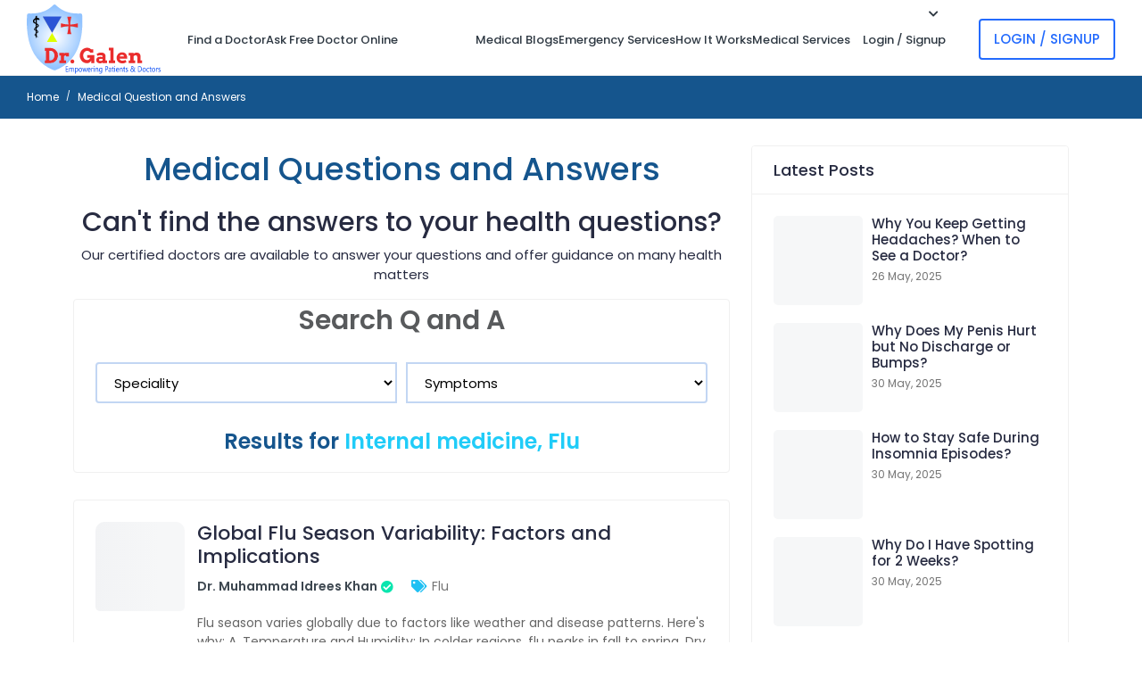

--- FILE ---
content_type: text/html; charset=UTF-8
request_url: https://drgalen.org/qa/internal-medicine/s/flu
body_size: 36267
content:
<!DOCTYPE html>
<html lang="en">
<head>
	<meta charset="UTF-8">
	<title>Medical Questions and Answers - Dr. Galen</title>
	<meta name="viewport" content="width=device-width, initial-scale=1.0, user-scalable=yes">	
	<meta name="description" content="Let's find solutions for your health problems through patient questions and doctor answers on Dr. Galen's platform, and it's completely free." />
	<link rel="canonical" href="https://drgalen.org/qa/internal-medicine/s/flu" />		
	<meta property="og:title" content="Medical Questions and Answers - Dr. Galen" />
	<meta property="og:description" content="Let's find solutions for your health problems through patient questions and doctor answers on Dr. Galen's platform, and it's completely free.">
	<meta property="og:url" content="https://drgalen.org/qa">
	<meta property="og:site_name" content="Dr. Galen" />
	<meta property="og:image" content="https://drgalen.org/assets/img/link-images/qa-home-banner.png">  
	<meta property="og:locale" content="en_US" />
	<meta name="apple-mobile-web-app-title" content="Dr Galen">		
	<link rel="icon" type="image/svg+xml" href="/favicon.svg">
					<link rel="apple-touch-icon" sizes="180x180" href="/apple-touch-icon.png">
<link rel="icon" type="image/png" sizes="96x96" href="/favicon-96x96.png">
<link rel="icon" type="image/png" sizes="32x32" href="/favicon-32x32.png">
<link rel="icon" type="image/png" sizes="16x16" href="/favicon-16x16.png">
<link rel="shortcut icon" type="image/x-icon" href="/favicon.ico">
<link rel="manifest" href="/site.webmanifest">
<meta name="theme-color" content="#15558d">	<!-- <link rel="stylesheet" href="/css/all.css?id=aa35900035e3b6c613508b52f20a5eff"> -->
	<meta name="csrf-token" content="1S6Ymshjf5uzFnLtOWRydIz9Dgeqlt2NYQxajGlx">

	<!-- This page Styles -->
	<style>
		li.active > a {
			color: #0CE0FF;
		}
        .blog{
            display:flex !important;
        }
        .blog-image {
            margin-right: 2%;
        }
        .blog-content p {
            color: #666;
            font-size: 14px;
            margin: 0px;
        }
        .image-cont{
            display:none;
        }
        .tiny-doc-img{
            display:block;
        }
        @media (min-width: 1024px) {
            .image-cont{
                display:block;
                margin-right: 2%;
            }
            .tiny-doc-img{
				display:none;
			}
        }
        @media (min-width: 1440px) {
            .image-cont{
                display:block;
                margin-right: 2%;
            }
            .tiny-doc-img{
				display:none;
			}
        }
		.form-control{
			-webkit-appearance: auto;
		}
		/* .tiny-doc-img{
			display:none;
		} */
		.sr-only {
			position: absolute;
			width: 1px;
			height: 1px;
			padding: 0;
			margin: -1px;
			overflow: hidden;
			clip: rect(0, 0, 0, 0);
			white-space: nowrap; /* Prevent line break */
			border: 0;
		}
		.shimmer {
		background: #f6f7f8;
		background-image: linear-gradient(
			to right,
			#f6f7f8 0%,
			#edeef1 20%,
			#f6f7f8 40%,
			#f6f7f8 100%
		);
		background-repeat: no-repeat;
		background-size: 800px 100%;
		display: inline-block;
		position: relative;
		animation: shimmer 1.5s infinite linear;
		}
		@keyframes  shimmer {
			0% {
				background-position: -400px 0;
			}
			100% {
				background-position: 400px 0;
			}
		}
		.page-item.disabled .page-link {
			color: #246bfd;
		}
		.blog-image, .blog-image img, .blog-image>a:hover {
			border-radius: 10px;			
		}
    </style>
	<!-- End This page Styles -->
	<style>
		:root{--bs-blue:#0d6efd;--bs-indigo:#6610f2;--bs-purple:#6f42c1;--bs-pink:#d63384;--bs-red:#dc3545;--bs-orange:#fd7e14;--bs-yellow:#ffc107;--bs-green:#198754;--bs-teal:#20c997;--bs-cyan:#0dcaf0;--bs-white:#fff;--bs-gray:#6c757d;--bs-gray-dark:#343a40;--bs-gray-100:#f8f9fa;--bs-gray-200:#e9ecef;--bs-gray-300:#dee2e6;--bs-gray-400:#ced4da;--bs-gray-500:#adb5bd;--bs-gray-600:#6c757d;--bs-gray-700:#495057;--bs-gray-800:#343a40;--bs-gray-900:#212529;--bs-primary:#0d6efd;--bs-secondary:#6c757d;--bs-success:#198754;--bs-info:#0dcaf0;--bs-warning:#ffc107;--bs-danger:#dc3545;--bs-light:#f8f9fa;--bs-dark:#212529;--bs-primary-rgb:13,110,253;--bs-secondary-rgb:108,117,125;--bs-success-rgb:25,135,84;--bs-info-rgb:13,202,240;--bs-warning-rgb:255,193,7;--bs-danger-rgb:220,53,69;--bs-light-rgb:248,249,250;--bs-dark-rgb:33,37,41;--bs-white-rgb:255,255,255;--bs-black-rgb:0,0,0;--bs-body-color-rgb:33,37,41;--bs-body-bg-rgb:255,255,255;--bs-font-sans-serif:system-ui,-apple-system,"Segoe UI",Roboto,"Helvetica Neue",Arial,"Noto Sans","Liberation Sans",sans-serif,"Apple Color Emoji","Segoe UI Emoji","Segoe UI Symbol","Noto Color Emoji";--bs-font-monospace:SFMono-Regular,Menlo,Monaco,Consolas,"Liberation Mono","Courier New",monospace;--bs-gradient:linear-gradient(180deg, rgba(255, 255, 255, 0.15), rgba(255, 255, 255, 0));--bs-body-font-family:var(--bs-font-sans-serif);--bs-body-font-size:1rem;--bs-body-font-weight:400;--bs-body-line-height:1.5;--bs-body-color:#212529;--bs-body-bg:#fff}*,::after,::before{box-sizing:border-box}@media (prefers-reduced-motion:no-preference){:root{scroll-behavior:smooth}}body{margin:0;font-family:var(--bs-body-font-family);font-size:var(--bs-body-font-size);font-weight:var(--bs-body-font-weight);line-height:var(--bs-body-line-height);color:var(--bs-body-color);text-align:var(--bs-body-text-align);background-color:var(--bs-body-bg);-webkit-text-size-adjust:100%;-webkit-tap-highlight-color:transparent}.h1,.h2,.h3,.h4,.h5,.h6,h1,h2,h3,h4,h5,h6{margin-top:0;margin-bottom:.5rem;font-weight:500;line-height:1.2}.h1,h1{font-size:calc(1.375rem + 1.5vw)}@media (min-width:1200px){.h1,h1{font-size:2.5rem}}.h2,h2{font-size:calc(1.325rem + .9vw)}@media (min-width:1200px){.h2,h2{font-size:2rem}}.h3,h3{font-size:calc(1.3rem + .6vw)}@media (min-width:1200px){.h3,h3{font-size:1.75rem}}.h4,h4{font-size:calc(1.275rem + .3vw)}@media (min-width:1200px){.h4,h4{font-size:1.5rem}}.h5,h5{font-size:1.25rem}.h6,h6{font-size:1rem}p{margin-top:0;margin-bottom:1rem}address{margin-bottom:1rem;font-style:normal;line-height:inherit}ol,ul{padding-left:2rem}ol,ul{margin-top:0;margin-bottom:1rem}ol ol,ol ul,ul ol,ul ul{margin-bottom:0}dd{margin-bottom:.5rem;margin-left:0}b,strong{font-weight:bolder}.small,small{font-size:.875em}a{color:#0d6efd;text-decoration:underline}a:hover{color:#0a58ca}a:not([href]):not([class]),a:not([href]):not([class]):hover{color:inherit;text-decoration:none}img,svg{vertical-align:middle}table{caption-side:bottom;border-collapse:collapse}label{display:inline-block}button{border-radius:0}button:focus:not(:focus-visible){outline:0}button,input,select{margin:0;font-family:inherit;font-size:inherit;line-height:inherit}button,select{text-transform:none}[role=button]{cursor:pointer}select{word-wrap:normal}select:disabled{opacity:1}[list]::-webkit-calendar-picker-indicator{display:none}[type=button],[type=reset],[type=submit],button{-webkit-appearance:button}[type=button]:not(:disabled),[type=reset]:not(:disabled),[type=submit]:not(:disabled),button:not(:disabled){cursor:pointer}::-moz-focus-inner{padding:0;border-style:none}::-webkit-datetime-edit-day-field,::-webkit-datetime-edit-fields-wrapper,::-webkit-datetime-edit-hour-field,::-webkit-datetime-edit-minute,::-webkit-datetime-edit-month-field,::-webkit-datetime-edit-text,::-webkit-datetime-edit-year-field{padding:0}::-webkit-inner-spin-button{height:auto}[type=search]{outline-offset:-2px;-webkit-appearance:textfield}::-webkit-search-decoration{-webkit-appearance:none}::-webkit-color-swatch-wrapper{padding:0}::-webkit-file-upload-button{font:inherit}::file-selector-button{font:inherit}::-webkit-file-upload-button{font:inherit;-webkit-appearance:button}summary{display:list-item;cursor:pointer}[hidden]{display:none!important}.lead{font-size:1.25rem;font-weight:300}.display-1{font-size:calc(1.625rem + 4.5vw);font-weight:300;line-height:1.2}@media (min-width:1200px){.display-1{font-size:5rem}}.display-2{font-size:calc(1.575rem + 3.9vw);font-weight:300;line-height:1.2}@media (min-width:1200px){.display-2{font-size:4.5rem}}.display-3{font-size:calc(1.525rem + 3.3vw);font-weight:300;line-height:1.2}@media (min-width:1200px){.display-3{font-size:4rem}}.display-4{font-size:calc(1.475rem + 2.7vw);font-weight:300;line-height:1.2}@media (min-width:1200px){.display-4{font-size:3.5rem}}.display-5{font-size:calc(1.425rem + 2.1vw);font-weight:300;line-height:1.2}@media (min-width:1200px){.display-5{font-size:3rem}}.display-6{font-size:calc(1.375rem + 1.5vw);font-weight:300;line-height:1.2}@media (min-width:1200px){.display-6{font-size:2.5rem}}.list-inline{padding-left:0;list-style:none}.list-inline-item{display:inline-block}.list-inline-item:not(:last-child){margin-right:.5rem}.img-fluid{max-width:100%;height:auto}.container,.container-fluid,.container-lg,.container-md{width:100%;padding-right:var(--bs-gutter-x,.75rem);padding-left:var(--bs-gutter-x,.75rem);margin-right:auto;margin-left:auto}@media (min-width:576px){.container{max-width:540px}}@media (min-width:768px){.container,.container-md{max-width:720px}}@media (min-width:992px){.container,.container-lg,.container-md{max-width:960px}}@media (min-width:1200px){.container,.container-lg,.container-md{max-width:1140px}}@media (min-width:1400px){.container,.container-lg,.container-md{max-width:1320px}}.row{--bs-gutter-x:1.5rem;--bs-gutter-y:0;display:flex;flex-wrap:wrap;margin-top:calc(-1 * var(--bs-gutter-y));margin-right:calc(-.5 * var(--bs-gutter-x));margin-left:calc(-.5 * var(--bs-gutter-x))}.row>*{flex-shrink:0;width:100%;max-width:100%;padding-right:calc(var(--bs-gutter-x) * .5);padding-left:calc(var(--bs-gutter-x) * .5);margin-top:var(--bs-gutter-y)}.col{flex:1 0 0%}.col-auto{flex:0 0 auto;width:auto}.col-1{flex:0 0 auto;width:8.33333333%}.col-2{flex:0 0 auto;width:16.66666667%}.col-3{flex:0 0 auto;width:25%}.col-4{flex:0 0 auto;width:33.33333333%}.col-5{flex:0 0 auto;width:41.66666667%}.col-6{flex:0 0 auto;width:50%}.col-7{flex:0 0 auto;width:58.33333333%}.col-8{flex:0 0 auto;width:66.66666667%}.col-9{flex:0 0 auto;width:75%}.col-10{flex:0 0 auto;width:83.33333333%}.col-11{flex:0 0 auto;width:91.66666667%}.col-12{flex:0 0 auto;width:100%}@media (min-width:768px){.col-md{flex:1 0 0%}.col-md-auto{flex:0 0 auto;width:auto}.col-md-1{flex:0 0 auto;width:8.33333333%}.col-md-2{flex:0 0 auto;width:16.66666667%}.col-md-3{flex:0 0 auto;width:25%}.col-md-4{flex:0 0 auto;width:33.33333333%}.col-md-5{flex:0 0 auto;width:41.66666667%}.col-md-6{flex:0 0 auto;width:50%}.col-md-7{flex:0 0 auto;width:58.33333333%}.col-md-8{flex:0 0 auto;width:66.66666667%}.col-md-9{flex:0 0 auto;width:75%}.col-md-10{flex:0 0 auto;width:83.33333333%}.col-md-11{flex:0 0 auto;width:91.66666667%}.col-md-12{flex:0 0 auto;width:100%}}@media (min-width:992px){.col-lg{flex:1 0 0%}.col-lg-auto{flex:0 0 auto;width:auto}.col-lg-1{flex:0 0 auto;width:8.33333333%}.col-lg-2{flex:0 0 auto;width:16.66666667%}.col-lg-3{flex:0 0 auto;width:25%}.col-lg-4{flex:0 0 auto;width:33.33333333%}.col-lg-5{flex:0 0 auto;width:41.66666667%}.col-lg-6{flex:0 0 auto;width:50%}.col-lg-7{flex:0 0 auto;width:58.33333333%}.col-lg-8{flex:0 0 auto;width:66.66666667%}.col-lg-9{flex:0 0 auto;width:75%}.col-lg-10{flex:0 0 auto;width:83.33333333%}.col-lg-11{flex:0 0 auto;width:91.66666667%}.col-lg-12{flex:0 0 auto;width:100%}}.table{--bs-table-bg:transparent;--bs-table-accent-bg:transparent;--bs-table-striped-color:#212529;--bs-table-striped-bg:rgba(0, 0, 0, 0.05);--bs-table-active-color:#212529;--bs-table-active-bg:rgba(0, 0, 0, 0.1);--bs-table-hover-color:#212529;--bs-table-hover-bg:rgba(0, 0, 0, 0.075);width:100%;margin-bottom:1rem;color:#212529;vertical-align:top;border-color:#dee2e6}.table>:not(caption)>*>*{padding:.5rem .5rem;background-color:var(--bs-table-bg);border-bottom-width:1px;box-shadow:inset 0 0 0 9999px var(--bs-table-accent-bg)}.table>:not(:first-child){border-top:2px solid currentColor}.table-active{--bs-table-accent-bg:var(--bs-table-active-bg);color:var(--bs-table-active-color)}.table-primary{--bs-table-bg:#cfe2ff;--bs-table-striped-bg:#c5d7f2;--bs-table-striped-color:#000;--bs-table-active-bg:#bacbe6;--bs-table-active-color:#000;--bs-table-hover-bg:#bfd1ec;--bs-table-hover-color:#000;color:#000;border-color:#bacbe6}.table-secondary{--bs-table-bg:#e2e3e5;--bs-table-striped-bg:#d7d8da;--bs-table-striped-color:#000;--bs-table-active-bg:#cbccce;--bs-table-active-color:#000;--bs-table-hover-bg:#d1d2d4;--bs-table-hover-color:#000;color:#000;border-color:#cbccce}.table-info{--bs-table-bg:#cff4fc;--bs-table-striped-bg:#c5e8ef;--bs-table-striped-color:#000;--bs-table-active-bg:#badce3;--bs-table-active-color:#000;--bs-table-hover-bg:#bfe2e9;--bs-table-hover-color:#000;color:#000;border-color:#badce3}.table-light{--bs-table-bg:#f8f9fa;--bs-table-striped-bg:#ecedee;--bs-table-striped-color:#000;--bs-table-active-bg:#dfe0e1;--bs-table-active-color:#000;--bs-table-hover-bg:#e5e6e7;--bs-table-hover-color:#000;color:#000;border-color:#dfe0e1}.table-dark{--bs-table-bg:#212529;--bs-table-striped-bg:#2c3034;--bs-table-striped-color:#fff;--bs-table-active-bg:#373b3e;--bs-table-active-color:#fff;--bs-table-hover-bg:#323539;--bs-table-hover-color:#fff;color:#fff;border-color:#373b3e}.form-label{margin-bottom:.5rem}.col-form-label{padding-top:calc(.375rem + 1px);padding-bottom:calc(.375rem + 1px);margin-bottom:0;font-size:inherit;line-height:1.5}.col-form-label-lg{padding-top:calc(.5rem + 1px);padding-bottom:calc(.5rem + 1px);font-size:1.25rem}.form-text{margin-top:.25rem;font-size:.875em;color:#6c757d}.form-control{display:block;width:100%;padding:.375rem .75rem;font-size:1rem;font-weight:400;line-height:1.5;color:#212529;background-color:#fff;background-clip:padding-box;border:1px solid #ced4da;-webkit-appearance:none;-moz-appearance:none;appearance:none;border-radius:.25rem;transition:border-color .15s ease-in-out,box-shadow .15s ease-in-out}@media (prefers-reduced-motion:reduce){.form-control{transition:none}}.form-control[type=file]{overflow:hidden}.form-control[type=file]:not(:disabled):not([readonly]){cursor:pointer}.form-control:focus{color:#212529;background-color:#fff;border-color:#86b7fe;outline:0;box-shadow:0 0 0 .25rem rgba(13,110,253,.25)}.form-control::-webkit-date-and-time-value{height:1.5em}.form-control::-moz-placeholder{color:#6c757d;opacity:1}.form-control::placeholder{color:#6c757d;opacity:1}.form-control:disabled,.form-control[readonly]{background-color:#e9ecef;opacity:1}.form-control::-webkit-file-upload-button{padding:.375rem .75rem;margin:-.375rem -.75rem;-webkit-margin-end:.75rem;margin-inline-end:.75rem;color:#212529;background-color:#e9ecef;pointer-events:none;border-color:inherit;border-style:solid;border-width:0;border-inline-end-width:1px;border-radius:0;-webkit-transition:color .15s ease-in-out,background-color .15s ease-in-out,border-color .15s ease-in-out,box-shadow .15s ease-in-out;transition:color .15s ease-in-out,background-color .15s ease-in-out,border-color .15s ease-in-out,box-shadow .15s ease-in-out}.form-control::file-selector-button{padding:.375rem .75rem;margin:-.375rem -.75rem;-webkit-margin-end:.75rem;margin-inline-end:.75rem;color:#212529;background-color:#e9ecef;pointer-events:none;border-color:inherit;border-style:solid;border-width:0;border-inline-end-width:1px;border-radius:0;transition:color .15s ease-in-out,background-color .15s ease-in-out,border-color .15s ease-in-out,box-shadow .15s ease-in-out}@media (prefers-reduced-motion:reduce){.form-control::-webkit-file-upload-button{-webkit-transition:none;transition:none}.form-control::file-selector-button{transition:none}}.form-control:hover:not(:disabled):not([readonly])::-webkit-file-upload-button{background-color:#dde0e3}.form-control:hover:not(:disabled):not([readonly])::file-selector-button{background-color:#dde0e3}.form-control::-webkit-file-upload-button{padding:.375rem .75rem;margin:-.375rem -.75rem;-webkit-margin-end:.75rem;margin-inline-end:.75rem;color:#212529;background-color:#e9ecef;pointer-events:none;border-color:inherit;border-style:solid;border-width:0;border-inline-end-width:1px;border-radius:0;-webkit-transition:color .15s ease-in-out,background-color .15s ease-in-out,border-color .15s ease-in-out,box-shadow .15s ease-in-out;transition:color .15s ease-in-out,background-color .15s ease-in-out,border-color .15s ease-in-out,box-shadow .15s ease-in-out}@media (prefers-reduced-motion:reduce){.form-control::-webkit-file-upload-button{-webkit-transition:none;transition:none}}.form-control:hover:not(:disabled):not([readonly])::-webkit-file-upload-button{background-color:#dde0e3}.form-control-lg{min-height:calc(1.5em + 1rem + 2px);padding:.5rem 1rem;font-size:1.25rem;border-radius:.3rem}.form-control-lg::-webkit-file-upload-button{padding:.5rem 1rem;margin:-.5rem -1rem;-webkit-margin-end:1rem;margin-inline-end:1rem}.form-control-lg::file-selector-button{padding:.5rem 1rem;margin:-.5rem -1rem;-webkit-margin-end:1rem;margin-inline-end:1rem}.form-control-lg::-webkit-file-upload-button{padding:.5rem 1rem;margin:-.5rem -1rem;-webkit-margin-end:1rem;margin-inline-end:1rem}.form-control-color{width:3rem;height:auto;padding:.375rem}.form-control-color:not(:disabled):not([readonly]){cursor:pointer}.form-control-color::-moz-color-swatch{height:1.5em;border-radius:.25rem}.form-control-color::-webkit-color-swatch{height:1.5em;border-radius:.25rem}.form-select{display:block;width:100%;padding:.375rem 2.25rem .375rem .75rem;-moz-padding-start:calc(.75rem - 3px);font-size:1rem;font-weight:400;line-height:1.5;color:#212529;background-color:#fff;background-image:url("data:image/svg+xml,%3csvg xmlns='http://www.w3.org/2000/svg' viewBox='0 0 16 16'%3e%3cpath fill='none' stroke='%23343a40' stroke-linecap='round' stroke-linejoin='round' stroke-width='2' d='M2 5l6 6 6-6'/%3e%3c/svg%3e");background-repeat:no-repeat;background-position:right .75rem center;background-size:16px 12px;border:1px solid #ced4da;border-radius:.25rem;transition:border-color .15s ease-in-out,box-shadow .15s ease-in-out;-webkit-appearance:none;-moz-appearance:none;appearance:none}@media (prefers-reduced-motion:reduce){.form-select{transition:none}}.form-select:focus{border-color:#86b7fe;outline:0;box-shadow:0 0 0 .25rem rgba(13,110,253,.25)}.form-select[multiple],.form-select[size]:not([size="1"]){padding-right:.75rem;background-image:none}.form-select:disabled{background-color:#e9ecef}.form-select:-moz-focusring{color:transparent;text-shadow:0 0 0 #212529}.form-select-lg{padding-top:.5rem;padding-bottom:.5rem;padding-left:1rem;font-size:1.25rem;border-radius:.3rem}.form-check{display:block;min-height:1.5rem;padding-left:1.5em;margin-bottom:.125rem}.form-check .form-check-input{float:left;margin-left:-1.5em}.form-check-input{width:1em;height:1em;margin-top:.25em;vertical-align:top;background-color:#fff;background-repeat:no-repeat;background-position:center;background-size:contain;border:1px solid rgba(0,0,0,.25);-webkit-appearance:none;-moz-appearance:none;appearance:none;-webkit-print-color-adjust:exact;color-adjust:exact}.form-check-input[type=checkbox]{border-radius:.25em}.form-check-input[type=radio]{border-radius:50%}.form-check-input:active{filter:brightness(90%)}.form-check-input:focus{border-color:#86b7fe;outline:0;box-shadow:0 0 0 .25rem rgba(13,110,253,.25)}.form-check-input:checked{background-color:#0d6efd;border-color:#0d6efd}.form-check-input:checked[type=checkbox]{background-image:url("data:image/svg+xml,%3csvg xmlns='http://www.w3.org/2000/svg' viewBox='0 0 20 20'%3e%3cpath fill='none' stroke='%23fff' stroke-linecap='round' stroke-linejoin='round' stroke-width='3' d='M6 10l3 3l6-6'/%3e%3c/svg%3e")}.form-check-input:checked[type=radio]{background-image:url("data:image/svg+xml,%3csvg xmlns='http://www.w3.org/2000/svg' viewBox='-4 -4 8 8'%3e%3ccircle r='2' fill='%23fff'/%3e%3c/svg%3e")}.form-check-input[type=checkbox]:indeterminate{background-color:#0d6efd;border-color:#0d6efd;background-image:url("data:image/svg+xml,%3csvg xmlns='http://www.w3.org/2000/svg' viewBox='0 0 20 20'%3e%3cpath fill='none' stroke='%23fff' stroke-linecap='round' stroke-linejoin='round' stroke-width='3' d='M6 10h8'/%3e%3c/svg%3e")}.form-check-input:disabled{pointer-events:none;filter:none;opacity:.5}.form-check-input:disabled~.form-check-label,.form-check-input[disabled]~.form-check-label{opacity:.5}.form-check-inline{display:inline-block;margin-right:1rem}.btn-check{position:absolute;clip:rect(0,0,0,0);pointer-events:none}.btn-check:disabled+.btn,.btn-check[disabled]+.btn{pointer-events:none;filter:none;opacity:.65}.form-range{width:100%;height:1.5rem;padding:0;background-color:transparent;-webkit-appearance:none;-moz-appearance:none;appearance:none}.form-range:focus{outline:0}.form-range:focus::-webkit-slider-thumb{box-shadow:0 0 0 1px #fff,0 0 0 .25rem rgba(13,110,253,.25)}.form-range:focus::-moz-range-thumb{box-shadow:0 0 0 1px #fff,0 0 0 .25rem rgba(13,110,253,.25)}.form-range::-moz-focus-outer{border:0}.form-range::-webkit-slider-thumb{width:1rem;height:1rem;margin-top:-.25rem;background-color:#0d6efd;border:0;border-radius:1rem;-webkit-transition:background-color .15s ease-in-out,border-color .15s ease-in-out,box-shadow .15s ease-in-out;transition:background-color .15s ease-in-out,border-color .15s ease-in-out,box-shadow .15s ease-in-out;-webkit-appearance:none;appearance:none}@media (prefers-reduced-motion:reduce){.form-range::-webkit-slider-thumb{-webkit-transition:none;transition:none}}.form-range::-webkit-slider-thumb:active{background-color:#b6d4fe}.form-range::-webkit-slider-runnable-track{width:100%;height:.5rem;color:transparent;cursor:pointer;background-color:#dee2e6;border-color:transparent;border-radius:1rem}.form-range::-moz-range-thumb{width:1rem;height:1rem;background-color:#0d6efd;border:0;border-radius:1rem;-moz-transition:background-color .15s ease-in-out,border-color .15s ease-in-out,box-shadow .15s ease-in-out;transition:background-color .15s ease-in-out,border-color .15s ease-in-out,box-shadow .15s ease-in-out;-moz-appearance:none;appearance:none}@media (prefers-reduced-motion:reduce){.form-range::-moz-range-thumb{-moz-transition:none;transition:none}}.form-range::-moz-range-thumb:active{background-color:#b6d4fe}.form-range::-moz-range-track{width:100%;height:.5rem;color:transparent;cursor:pointer;background-color:#dee2e6;border-color:transparent;border-radius:1rem}.form-range:disabled{pointer-events:none}.form-range:disabled::-webkit-slider-thumb{background-color:#adb5bd}.form-range:disabled::-moz-range-thumb{background-color:#adb5bd}.form-floating{position:relative}.form-floating>.form-control,.form-floating>.form-select{height:calc(3.5rem + 2px);line-height:1.25}.form-floating>label{position:absolute;top:0;left:0;height:100%;padding:1rem .75rem;pointer-events:none;border:1px solid transparent;transform-origin:0 0;transition:opacity .1s ease-in-out,transform .1s ease-in-out}@media (prefers-reduced-motion:reduce){.form-floating>label{transition:none}}.form-floating>.form-control{padding:1rem .75rem}.form-floating>.form-control::-moz-placeholder{color:transparent}.form-floating>.form-control::placeholder{color:transparent}.form-floating>.form-control:not(:-moz-placeholder-shown){padding-top:1.625rem;padding-bottom:.625rem}.form-floating>.form-control:focus,.form-floating>.form-control:not(:placeholder-shown){padding-top:1.625rem;padding-bottom:.625rem}.form-floating>.form-control:-webkit-autofill{padding-top:1.625rem;padding-bottom:.625rem}.form-floating>.form-select{padding-top:1.625rem;padding-bottom:.625rem}.form-floating>.form-control:not(:-moz-placeholder-shown)~label{opacity:.65;transform:scale(.85) translateY(-.5rem) translateX(.15rem)}.form-floating>.form-control:focus~label,.form-floating>.form-control:not(:placeholder-shown)~label,.form-floating>.form-select~label{opacity:.65;transform:scale(.85) translateY(-.5rem) translateX(.15rem)}.form-floating>.form-control:-webkit-autofill~label{opacity:.65;transform:scale(.85) translateY(-.5rem) translateX(.15rem)}.input-group{position:relative;display:flex;flex-wrap:wrap;align-items:stretch;width:100%}.input-group>.form-control,.input-group>.form-select{position:relative;flex:1 1 auto;width:1%;min-width:0}.input-group>.form-control:focus,.input-group>.form-select:focus{z-index:3}.input-group .btn{position:relative;z-index:2}.input-group .btn:focus{z-index:3}.input-group-text{display:flex;align-items:center;padding:.375rem .75rem;font-size:1rem;font-weight:400;line-height:1.5;color:#212529;text-align:center;white-space:nowrap;background-color:#e9ecef;border:1px solid #ced4da;border-radius:.25rem}.input-group-lg>.btn,.input-group-lg>.form-control,.input-group-lg>.form-select,.input-group-lg>.input-group-text{padding:.5rem 1rem;font-size:1.25rem;border-radius:.3rem}.input-group-lg>.form-select{padding-right:3rem}.input-group:not(.has-validation)>.dropdown-toggle:nth-last-child(n+3),.input-group:not(.has-validation)>:not(:last-child):not(.dropdown-toggle):not(.dropdown-menu){border-top-right-radius:0;border-bottom-right-radius:0}.input-group>:not(:first-child):not(.dropdown-menu):not(.valid-tooltip):not(.valid-feedback):not(.invalid-tooltip):not(.invalid-feedback){margin-left:-1px;border-top-left-radius:0;border-bottom-left-radius:0}.btn{display:inline-block;font-weight:400;line-height:1.5;color:#212529;text-align:center;text-decoration:none;vertical-align:middle;cursor:pointer;-webkit-user-select:none;-moz-user-select:none;user-select:none;background-color:transparent;border:1px solid transparent;padding:.375rem .75rem;font-size:1rem;border-radius:.25rem;transition:color .15s ease-in-out,background-color .15s ease-in-out,border-color .15s ease-in-out,box-shadow .15s ease-in-out}@media (prefers-reduced-motion:reduce){.btn{transition:none}}.btn:hover{color:#212529}.btn-check:focus+.btn,.btn:focus{outline:0;box-shadow:0 0 0 .25rem rgba(13,110,253,.25)}.btn.disabled,.btn:disabled{pointer-events:none;opacity:.65}.btn-primary{color:#fff;background-color:#0d6efd;border-color:#0d6efd}.btn-primary:hover{color:#fff;background-color:#0b5ed7;border-color:#0a58ca}.btn-check:focus+.btn-primary,.btn-primary:focus{color:#fff;background-color:#0b5ed7;border-color:#0a58ca;box-shadow:0 0 0 .25rem rgba(49,132,253,.5)}.btn-check:active+.btn-primary,.btn-check:checked+.btn-primary,.btn-primary.active,.btn-primary:active{color:#fff;background-color:#0a58ca;border-color:#0a53be}.btn-check:active+.btn-primary:focus,.btn-check:checked+.btn-primary:focus,.btn-primary.active:focus,.btn-primary:active:focus{box-shadow:0 0 0 .25rem rgba(49,132,253,.5)}.btn-primary.disabled,.btn-primary:disabled{color:#fff;background-color:#0d6efd;border-color:#0d6efd}.btn-secondary{color:#fff;background-color:#6c757d;border-color:#6c757d}.btn-secondary:hover{color:#fff;background-color:#5c636a;border-color:#565e64}.btn-check:focus+.btn-secondary,.btn-secondary:focus{color:#fff;background-color:#5c636a;border-color:#565e64;box-shadow:0 0 0 .25rem rgba(130,138,145,.5)}.btn-check:active+.btn-secondary,.btn-check:checked+.btn-secondary,.btn-secondary.active,.btn-secondary:active{color:#fff;background-color:#565e64;border-color:#51585e}.btn-check:active+.btn-secondary:focus,.btn-check:checked+.btn-secondary:focus,.btn-secondary.active:focus,.btn-secondary:active:focus{box-shadow:0 0 0 .25rem rgba(130,138,145,.5)}.btn-secondary.disabled,.btn-secondary:disabled{color:#fff;background-color:#6c757d;border-color:#6c757d}.btn-check:focus+.btn-success{color:#fff;background-color:#157347;border-color:#146c43;box-shadow:0 0 0 .25rem rgba(60,153,110,.5)}.btn-check:active+.btn-success,.btn-check:checked+.btn-success{color:#fff;background-color:#146c43;border-color:#13653f}.btn-check:active+.btn-success:focus,.btn-check:checked+.btn-success:focus{box-shadow:0 0 0 .25rem rgba(60,153,110,.5)}.btn-info{color:#000;background-color:#0dcaf0;border-color:#0dcaf0}.btn-info:hover{color:#000;background-color:#31d2f2;border-color:#25cff2}.btn-check:focus+.btn-info,.btn-info:focus{color:#000;background-color:#31d2f2;border-color:#25cff2;box-shadow:0 0 0 .25rem rgba(11,172,204,.5)}.btn-check:active+.btn-info,.btn-check:checked+.btn-info,.btn-info.active,.btn-info:active{color:#000;background-color:#3dd5f3;border-color:#25cff2}.btn-check:active+.btn-info:focus,.btn-check:checked+.btn-info:focus,.btn-info.active:focus,.btn-info:active:focus{box-shadow:0 0 0 .25rem rgba(11,172,204,.5)}.btn-info.disabled,.btn-info:disabled{color:#000;background-color:#0dcaf0;border-color:#0dcaf0}.btn-check:focus+.btn-warning{color:#000;background-color:#ffca2c;border-color:#ffc720;box-shadow:0 0 0 .25rem rgba(217,164,6,.5)}.btn-check:active+.btn-warning,.btn-check:checked+.btn-warning{color:#000;background-color:#ffcd39;border-color:#ffc720}.btn-check:active+.btn-warning:focus,.btn-check:checked+.btn-warning:focus{box-shadow:0 0 0 .25rem rgba(217,164,6,.5)}.btn-check:focus+.btn-danger{color:#fff;background-color:#bb2d3b;border-color:#b02a37;box-shadow:0 0 0 .25rem rgba(225,83,97,.5)}.btn-check:active+.btn-danger,.btn-check:checked+.btn-danger{color:#fff;background-color:#b02a37;border-color:#a52834}.btn-check:active+.btn-danger:focus,.btn-check:checked+.btn-danger:focus{box-shadow:0 0 0 .25rem rgba(225,83,97,.5)}.btn-light{color:#000;background-color:#f8f9fa;border-color:#f8f9fa}.btn-light:hover{color:#000;background-color:#f9fafb;border-color:#f9fafb}.btn-check:focus+.btn-light,.btn-light:focus{color:#000;background-color:#f9fafb;border-color:#f9fafb;box-shadow:0 0 0 .25rem rgba(211,212,213,.5)}.btn-check:active+.btn-light,.btn-check:checked+.btn-light,.btn-light.active,.btn-light:active{color:#000;background-color:#f9fafb;border-color:#f9fafb}.btn-check:active+.btn-light:focus,.btn-check:checked+.btn-light:focus,.btn-light.active:focus,.btn-light:active:focus{box-shadow:0 0 0 .25rem rgba(211,212,213,.5)}.btn-light.disabled,.btn-light:disabled{color:#000;background-color:#f8f9fa;border-color:#f8f9fa}.btn-dark{color:#fff;background-color:#212529;border-color:#212529}.btn-dark:hover{color:#fff;background-color:#1c1f23;border-color:#1a1e21}.btn-check:focus+.btn-dark,.btn-dark:focus{color:#fff;background-color:#1c1f23;border-color:#1a1e21;box-shadow:0 0 0 .25rem rgba(66,70,73,.5)}.btn-check:active+.btn-dark,.btn-check:checked+.btn-dark,.btn-dark.active,.btn-dark:active{color:#fff;background-color:#1a1e21;border-color:#191c1f}.btn-check:active+.btn-dark:focus,.btn-check:checked+.btn-dark:focus,.btn-dark.active:focus,.btn-dark:active:focus{box-shadow:0 0 0 .25rem rgba(66,70,73,.5)}.btn-dark.disabled,.btn-dark:disabled{color:#fff;background-color:#212529;border-color:#212529}.btn-outline-primary{color:#0d6efd;border-color:#0d6efd}.btn-outline-primary:hover{color:#fff;background-color:#0d6efd;border-color:#0d6efd}.btn-check:focus+.btn-outline-primary,.btn-outline-primary:focus{box-shadow:0 0 0 .25rem rgba(13,110,253,.5)}.btn-check:active+.btn-outline-primary,.btn-check:checked+.btn-outline-primary,.btn-outline-primary.active,.btn-outline-primary:active{color:#fff;background-color:#0d6efd;border-color:#0d6efd}.btn-check:active+.btn-outline-primary:focus,.btn-check:checked+.btn-outline-primary:focus,.btn-outline-primary.active:focus,.btn-outline-primary:active:focus{box-shadow:0 0 0 .25rem rgba(13,110,253,.5)}.btn-outline-primary.disabled,.btn-outline-primary:disabled{color:#0d6efd;background-color:transparent}.btn-outline-secondary{color:#6c757d;border-color:#6c757d}.btn-outline-secondary:hover{color:#fff;background-color:#6c757d;border-color:#6c757d}.btn-check:focus+.btn-outline-secondary,.btn-outline-secondary:focus{box-shadow:0 0 0 .25rem rgba(108,117,125,.5)}.btn-check:active+.btn-outline-secondary,.btn-check:checked+.btn-outline-secondary,.btn-outline-secondary.active,.btn-outline-secondary:active{color:#fff;background-color:#6c757d;border-color:#6c757d}.btn-check:active+.btn-outline-secondary:focus,.btn-check:checked+.btn-outline-secondary:focus,.btn-outline-secondary.active:focus,.btn-outline-secondary:active:focus{box-shadow:0 0 0 .25rem rgba(108,117,125,.5)}.btn-outline-secondary.disabled,.btn-outline-secondary:disabled{color:#6c757d;background-color:transparent}.btn-check:focus+.btn-outline-success{box-shadow:0 0 0 .25rem rgba(25,135,84,.5)}.btn-check:active+.btn-outline-success,.btn-check:checked+.btn-outline-success{color:#fff;background-color:#198754;border-color:#198754}.btn-check:active+.btn-outline-success:focus,.btn-check:checked+.btn-outline-success:focus{box-shadow:0 0 0 .25rem rgba(25,135,84,.5)}.btn-outline-info{color:#0dcaf0;border-color:#0dcaf0}.btn-outline-info:hover{color:#000;background-color:#0dcaf0;border-color:#0dcaf0}.btn-check:focus+.btn-outline-info,.btn-outline-info:focus{box-shadow:0 0 0 .25rem rgba(13,202,240,.5)}.btn-check:active+.btn-outline-info,.btn-check:checked+.btn-outline-info,.btn-outline-info.active,.btn-outline-info:active{color:#000;background-color:#0dcaf0;border-color:#0dcaf0}.btn-check:active+.btn-outline-info:focus,.btn-check:checked+.btn-outline-info:focus,.btn-outline-info.active:focus,.btn-outline-info:active:focus{box-shadow:0 0 0 .25rem rgba(13,202,240,.5)}.btn-outline-info.disabled,.btn-outline-info:disabled{color:#0dcaf0;background-color:transparent}.btn-check:focus+.btn-outline-warning{box-shadow:0 0 0 .25rem rgba(255,193,7,.5)}.btn-check:active+.btn-outline-warning,.btn-check:checked+.btn-outline-warning{color:#000;background-color:#ffc107;border-color:#ffc107}.btn-check:active+.btn-outline-warning:focus,.btn-check:checked+.btn-outline-warning:focus{box-shadow:0 0 0 .25rem rgba(255,193,7,.5)}.btn-check:focus+.btn-outline-danger{box-shadow:0 0 0 .25rem rgba(220,53,69,.5)}.btn-check:active+.btn-outline-danger,.btn-check:checked+.btn-outline-danger{color:#fff;background-color:#dc3545;border-color:#dc3545}.btn-check:active+.btn-outline-danger:focus,.btn-check:checked+.btn-outline-danger:focus{box-shadow:0 0 0 .25rem rgba(220,53,69,.5)}.btn-outline-light{color:#f8f9fa;border-color:#f8f9fa}.btn-outline-light:hover{color:#000;background-color:#f8f9fa;border-color:#f8f9fa}.btn-check:focus+.btn-outline-light,.btn-outline-light:focus{box-shadow:0 0 0 .25rem rgba(248,249,250,.5)}.btn-check:active+.btn-outline-light,.btn-check:checked+.btn-outline-light,.btn-outline-light.active,.btn-outline-light:active{color:#000;background-color:#f8f9fa;border-color:#f8f9fa}.btn-check:active+.btn-outline-light:focus,.btn-check:checked+.btn-outline-light:focus,.btn-outline-light.active:focus,.btn-outline-light:active:focus{box-shadow:0 0 0 .25rem rgba(248,249,250,.5)}.btn-outline-light.disabled,.btn-outline-light:disabled{color:#f8f9fa;background-color:transparent}.btn-outline-dark{color:#212529;border-color:#212529}.btn-outline-dark:hover{color:#fff;background-color:#212529;border-color:#212529}.btn-check:focus+.btn-outline-dark,.btn-outline-dark:focus{box-shadow:0 0 0 .25rem rgba(33,37,41,.5)}.btn-check:active+.btn-outline-dark,.btn-check:checked+.btn-outline-dark,.btn-outline-dark.active,.btn-outline-dark:active{color:#fff;background-color:#212529;border-color:#212529}.btn-check:active+.btn-outline-dark:focus,.btn-check:checked+.btn-outline-dark:focus,.btn-outline-dark.active:focus,.btn-outline-dark:active:focus{box-shadow:0 0 0 .25rem rgba(33,37,41,.5)}.btn-outline-dark.disabled,.btn-outline-dark:disabled{color:#212529;background-color:transparent}.btn-link{font-weight:400;color:#0d6efd;text-decoration:underline}.btn-link:hover{color:#0a58ca}.btn-link.disabled,.btn-link:disabled{color:#6c757d}.btn-group-lg>.btn,.btn-lg{padding:.5rem 1rem;font-size:1.25rem;border-radius:.3rem}.btn-group,.btn-group-vertical{position:relative;display:inline-flex;vertical-align:middle}.btn-group-vertical>.btn,.btn-group>.btn{position:relative;flex:1 1 auto}.btn-group-vertical>.btn-check:checked+.btn,.btn-group-vertical>.btn-check:focus+.btn,.btn-group-vertical>.btn.active,.btn-group-vertical>.btn:active,.btn-group-vertical>.btn:focus,.btn-group-vertical>.btn:hover,.btn-group>.btn-check:checked+.btn,.btn-group>.btn-check:focus+.btn,.btn-group>.btn.active,.btn-group>.btn:active,.btn-group>.btn:focus,.btn-group>.btn:hover{z-index:1}.btn-group>.btn-group:not(:first-child),.btn-group>.btn:not(:first-child){margin-left:-1px}.btn-group>.btn-group:not(:last-child)>.btn,.btn-group>.btn:not(:last-child):not(.dropdown-toggle){border-top-right-radius:0;border-bottom-right-radius:0}.btn-group>.btn-group:not(:first-child)>.btn,.btn-group>.btn:nth-child(n+3),.btn-group>:not(.btn-check)+.btn{border-top-left-radius:0;border-bottom-left-radius:0}.btn-group-vertical{flex-direction:column;align-items:flex-start;justify-content:center}.btn-group-vertical>.btn,.btn-group-vertical>.btn-group{width:100%}.btn-group-vertical>.btn-group:not(:first-child),.btn-group-vertical>.btn:not(:first-child){margin-top:-1px}.btn-group-vertical>.btn-group:not(:last-child)>.btn,.btn-group-vertical>.btn:not(:last-child):not(.dropdown-toggle){border-bottom-right-radius:0;border-bottom-left-radius:0}.btn-group-vertical>.btn-group:not(:first-child)>.btn,.btn-group-vertical>.btn~.btn{border-top-left-radius:0;border-top-right-radius:0}.nav{display:flex;flex-wrap:wrap;padding-left:0;margin-bottom:0;list-style:none}.nav-link{display:block;padding:.5rem 1rem;color:#0d6efd;text-decoration:none;transition:color .15s ease-in-out,background-color .15s ease-in-out,border-color .15s ease-in-out}@media (prefers-reduced-motion:reduce){.nav-link{transition:none}}.nav-link:focus,.nav-link:hover{color:#0a58ca}.nav-link.disabled{color:#6c757d;pointer-events:none;cursor:default}.nav-fill .nav-item,.nav-fill>.nav-link{flex:1 1 auto;text-align:center}.nav-fill .nav-item .nav-link{width:100%}.navbar{position:relative;display:flex;flex-wrap:wrap;align-items:center;justify-content:space-between;padding-top:.5rem;padding-bottom:.5rem}.navbar>.container,.navbar>.container-fluid,.navbar>.container-lg,.navbar>.container-md{display:flex;flex-wrap:inherit;align-items:center;justify-content:space-between}.navbar-brand{padding-top:.3125rem;padding-bottom:.3125rem;margin-right:1rem;font-size:1.25rem;text-decoration:none;white-space:nowrap}.navbar-nav{display:flex;flex-direction:column;padding-left:0;margin-bottom:0;list-style:none}.navbar-nav .nav-link{padding-right:0;padding-left:0}.navbar-text{padding-top:.5rem;padding-bottom:.5rem}.navbar-nav-scroll{max-height:var(--bs-scroll-height,75vh);overflow-y:auto}@media (min-width:768px){.navbar-expand-md{flex-wrap:nowrap;justify-content:flex-start}.navbar-expand-md .navbar-nav{flex-direction:row}.navbar-expand-md .navbar-nav .nav-link{padding-right:.5rem;padding-left:.5rem}.navbar-expand-md .navbar-nav-scroll{overflow:visible}}@media (min-width:992px){.navbar-expand-lg{flex-wrap:nowrap;justify-content:flex-start}.navbar-expand-lg .navbar-nav{flex-direction:row}.navbar-expand-lg .navbar-nav .nav-link{padding-right:.5rem;padding-left:.5rem}.navbar-expand-lg .navbar-nav-scroll{overflow:visible}}.navbar-expand{flex-wrap:nowrap;justify-content:flex-start}.navbar-expand .navbar-nav{flex-direction:row}.navbar-expand .navbar-nav .nav-link{padding-right:.5rem;padding-left:.5rem}.navbar-expand .navbar-nav-scroll{overflow:visible}.navbar-light .navbar-brand{color:rgba(0,0,0,.9)}.navbar-light .navbar-brand:focus,.navbar-light .navbar-brand:hover{color:rgba(0,0,0,.9)}.navbar-light .navbar-nav .nav-link{color:rgba(0,0,0,.55)}.navbar-light .navbar-nav .nav-link:focus,.navbar-light .navbar-nav .nav-link:hover{color:rgba(0,0,0,.7)}.navbar-light .navbar-nav .nav-link.disabled{color:rgba(0,0,0,.3)}.navbar-light .navbar-nav .nav-link.active,.navbar-light .navbar-nav .show>.nav-link{color:rgba(0,0,0,.9)}.navbar-light .navbar-text{color:rgba(0,0,0,.55)}.navbar-light .navbar-text a,.navbar-light .navbar-text a:focus,.navbar-light .navbar-text a:hover{color:rgba(0,0,0,.9)}.navbar-dark .navbar-brand{color:#fff}.navbar-dark .navbar-brand:focus,.navbar-dark .navbar-brand:hover{color:#fff}.navbar-dark .navbar-nav .nav-link{color:rgba(255,255,255,.55)}.navbar-dark .navbar-nav .nav-link:focus,.navbar-dark .navbar-nav .nav-link:hover{color:rgba(255,255,255,.75)}.navbar-dark .navbar-nav .nav-link.disabled{color:rgba(255,255,255,.25)}.navbar-dark .navbar-nav .nav-link.active,.navbar-dark .navbar-nav .show>.nav-link{color:#fff}.navbar-dark .navbar-text{color:rgba(255,255,255,.55)}.navbar-dark .navbar-text a,.navbar-dark .navbar-text a:focus,.navbar-dark .navbar-text a:hover{color:#fff}.card{position:relative;display:flex;flex-direction:column;min-width:0;word-wrap:break-word;background-color:#fff;background-clip:border-box;border:1px solid rgba(0,0,0,.125);border-radius:.25rem}.card>.list-group{border-top:inherit;border-bottom:inherit}.card>.list-group:first-child{border-top-width:0;border-top-left-radius:calc(.25rem - 1px);border-top-right-radius:calc(.25rem - 1px)}.card>.list-group:last-child{border-bottom-width:0;border-bottom-right-radius:calc(.25rem - 1px);border-bottom-left-radius:calc(.25rem - 1px)}.card>.card-header+.list-group,.card>.list-group+.card-footer{border-top:0}.card-body{flex:1 1 auto;padding:1rem 1rem}.card-title{margin-bottom:.5rem}.card-text:last-child{margin-bottom:0}.card-link+.card-link{margin-left:1rem}.card-header{padding:.5rem 1rem;margin-bottom:0;background-color:rgba(0,0,0,.03);border-bottom:1px solid rgba(0,0,0,.125)}.card-header:first-child{border-radius:calc(.25rem - 1px) calc(.25rem - 1px) 0 0}.card-footer{padding:.5rem 1rem;background-color:rgba(0,0,0,.03);border-top:1px solid rgba(0,0,0,.125)}.card-footer:last-child{border-radius:0 0 calc(.25rem - 1px) calc(.25rem - 1px)}.card-img-overlay{position:absolute;top:0;right:0;bottom:0;left:0;padding:1rem;border-radius:calc(.25rem - 1px)}.card-img,.card-img-bottom,.card-img-top{width:100%}.card-img,.card-img-top{border-top-left-radius:calc(.25rem - 1px);border-top-right-radius:calc(.25rem - 1px)}.card-img,.card-img-bottom{border-bottom-right-radius:calc(.25rem - 1px);border-bottom-left-radius:calc(.25rem - 1px)}.card-group>.card{margin-bottom:.75rem}@media (min-width:576px){.card-group{display:flex;flex-flow:row wrap}.card-group>.card{flex:1 0 0%;margin-bottom:0}.card-group>.card+.card{margin-left:0;border-left:0}.card-group>.card:not(:last-child){border-top-right-radius:0;border-bottom-right-radius:0}.card-group>.card:not(:last-child) .card-header,.card-group>.card:not(:last-child) .card-img-top{border-top-right-radius:0}.card-group>.card:not(:last-child) .card-footer,.card-group>.card:not(:last-child) .card-img-bottom{border-bottom-right-radius:0}.card-group>.card:not(:first-child){border-top-left-radius:0;border-bottom-left-radius:0}.card-group>.card:not(:first-child) .card-header,.card-group>.card:not(:first-child) .card-img-top{border-top-left-radius:0}.card-group>.card:not(:first-child) .card-footer,.card-group>.card:not(:first-child) .card-img-bottom{border-bottom-left-radius:0}}.breadcrumb{display:flex;flex-wrap:wrap;padding:0 0;margin-bottom:1rem;list-style:none}.breadcrumb-item+.breadcrumb-item{padding-left:.5rem}.breadcrumb-item+.breadcrumb-item::before{float:left;padding-right:.5rem;color:#6c757d;content:var(--bs-breadcrumb-divider, "/")}.breadcrumb-item.active{color:#6c757d}.pagination{display:flex;padding-left:0;list-style:none}.page-link{position:relative;display:block;color:#0d6efd;text-decoration:none;background-color:#fff;border:1px solid #dee2e6;transition:color .15s ease-in-out,background-color .15s ease-in-out,border-color .15s ease-in-out,box-shadow .15s ease-in-out}@media (prefers-reduced-motion:reduce){.page-link{transition:none}}.page-link:hover{z-index:2;color:#0a58ca;background-color:#e9ecef;border-color:#dee2e6}.page-link:focus{z-index:3;color:#0a58ca;background-color:#e9ecef;outline:0;box-shadow:0 0 0 .25rem rgba(13,110,253,.25)}.page-item:not(:first-child) .page-link{margin-left:-1px}.page-item.active .page-link{z-index:3;color:#fff;background-color:#0d6efd;border-color:#0d6efd}.page-item.disabled .page-link{color:#6c757d;pointer-events:none;background-color:#fff;border-color:#dee2e6}.page-link{padding:.375rem .75rem}.page-item:first-child .page-link{border-top-left-radius:.25rem;border-bottom-left-radius:.25rem}.page-item:last-child .page-link{border-top-right-radius:.25rem;border-bottom-right-radius:.25rem}.pagination-lg .page-link{padding:.75rem 1.5rem;font-size:1.25rem}.pagination-lg .page-item:first-child .page-link{border-top-left-radius:.3rem;border-bottom-left-radius:.3rem}.pagination-lg .page-item:last-child .page-link{border-top-right-radius:.3rem;border-bottom-right-radius:.3rem}@-webkit-keyframes progress-bar-stripes{0%{background-position-x:1rem}}@keyframes  progress-bar-stripes{0%{background-position-x:1rem}}.list-group{display:flex;flex-direction:column;padding-left:0;margin-bottom:0;border-radius:.25rem}.list-group-item{position:relative;display:block;padding:.5rem 1rem;color:#212529;text-decoration:none;background-color:#fff;border:1px solid rgba(0,0,0,.125)}.list-group-item:first-child{border-top-left-radius:inherit;border-top-right-radius:inherit}.list-group-item:last-child{border-bottom-right-radius:inherit;border-bottom-left-radius:inherit}.list-group-item.disabled,.list-group-item:disabled{color:#6c757d;pointer-events:none;background-color:#fff}.list-group-item.active{z-index:2;color:#fff;background-color:#0d6efd;border-color:#0d6efd}.list-group-item+.list-group-item{border-top-width:0}.list-group-item+.list-group-item.active{margin-top:-1px;border-top-width:1px}.list-group-item-primary{color:#084298;background-color:#cfe2ff}.list-group-item-secondary{color:#41464b;background-color:#e2e3e5}.list-group-item-info{color:#055160;background-color:#cff4fc}.list-group-item-light{color:#636464;background-color:#fefefe}.list-group-item-dark{color:#141619;background-color:#d3d3d4}.btn-close{box-sizing:content-box;width:1em;height:1em;padding:.25em .25em;color:#000;background:transparent url("data:image/svg+xml,%3csvg xmlns='http://www.w3.org/2000/svg' viewBox='0 0 16 16' fill='%23000'%3e%3cpath d='M.293.293a1 1 0 011.414 0L8 6.586 14.293.293a1 1 0 111.414 1.414L9.414 8l6.293 6.293a1 1 0 01-1.414 1.414L8 9.414l-6.293 6.293a1 1 0 01-1.414-1.414L6.586 8 .293 1.707a1 1 0 010-1.414z'/%3e%3c/svg%3e") center/1em auto no-repeat;border:0;border-radius:.25rem;opacity:.5}.btn-close:hover{color:#000;text-decoration:none;opacity:.75}.btn-close:focus{outline:0;box-shadow:0 0 0 .25rem rgba(13,110,253,.25);opacity:1}.btn-close.disabled,.btn-close:disabled{pointer-events:none;-webkit-user-select:none;-moz-user-select:none;user-select:none;opacity:.25}.btn-close-white{filter:invert(1) grayscale(100%) brightness(200%)}@-webkit-keyframes spinner-border{to{transform:rotate(360deg)}}@keyframes  spinner-border{to{transform:rotate(360deg)}}@-webkit-keyframes spinner-grow{0%{transform:scale(0)}50%{opacity:1;transform:none}}@keyframes  spinner-grow{0%{transform:scale(0)}50%{opacity:1;transform:none}}.placeholder{display:inline-block;min-height:1em;vertical-align:middle;cursor:wait;background-color:currentColor;opacity:.5}.placeholder.btn::before{display:inline-block;content:""}.placeholder-lg{min-height:1.2em}@-webkit-keyframes placeholder-glow{50%{opacity:.2}}@keyframes  placeholder-glow{50%{opacity:.2}}@-webkit-keyframes placeholder-wave{100%{-webkit-mask-position:-200% 0;mask-position:-200% 0}}@keyframes  placeholder-wave{100%{-webkit-mask-position:-200% 0;mask-position:-200% 0}}.clearfix::after{display:block;clear:both;content:""}.link-primary{color:#0d6efd}.link-primary:focus,.link-primary:hover{color:#0a58ca}.link-secondary{color:#6c757d}.link-secondary:focus,.link-secondary:hover{color:#565e64}.link-info{color:#0dcaf0}.link-info:focus,.link-info:hover{color:#3dd5f3}.link-light{color:#f8f9fa}.link-light:focus,.link-light:hover{color:#f9fafb}.link-dark{color:#212529}.link-dark:focus,.link-dark:hover{color:#1a1e21}.fixed-top{position:fixed;top:0;right:0;left:0;z-index:1030}.fixed-bottom{position:fixed;right:0;bottom:0;left:0;z-index:1030}.visually-hidden{position:absolute!important;width:1px!important;height:1px!important;padding:0!important;margin:-1px!important;overflow:hidden!important;clip:rect(0,0,0,0)!important;white-space:nowrap!important;border:0!important}.align-top{vertical-align:top!important}.align-middle{vertical-align:middle!important}.align-bottom{vertical-align:bottom!important}.align-text-bottom{vertical-align:text-bottom!important}.align-text-top{vertical-align:text-top!important}.float-end{float:right!important}.float-none{float:none!important}.opacity-0{opacity:0!important}.opacity-25{opacity:.25!important}.opacity-50{opacity:.5!important}.opacity-75{opacity:.75!important}.opacity-100{opacity:1!important}.overflow-auto{overflow:auto!important}.overflow-hidden{overflow:hidden!important}.overflow-visible{overflow:visible!important}.overflow-scroll{overflow:scroll!important}.d-inline{display:inline!important}.d-inline-block{display:inline-block!important}.d-block{display:block!important}.d-table{display:table!important}.d-table-row{display:table-row!important}.d-flex{display:flex!important}.d-inline-flex{display:inline-flex!important}.d-none{display:none!important}.shadow{box-shadow:0 .5rem 1rem rgba(0,0,0,.15)!important}.shadow-lg{box-shadow:0 1rem 3rem rgba(0,0,0,.175)!important}.shadow-none{box-shadow:none!important}.position-static{position:static!important}.position-relative{position:relative!important}.position-absolute{position:absolute!important}.position-fixed{position:fixed!important}.top-0{top:0!important}.top-50{top:50%!important}.top-100{top:100%!important}.bottom-0{bottom:0!important}.bottom-50{bottom:50%!important}.bottom-100{bottom:100%!important}.end-0{right:0!important}.end-50{right:50%!important}.end-100{right:100%!important}.border{border:1px solid #dee2e6!important}.border-0{border:0!important}.border-top{border-top:1px solid #dee2e6!important}.border-top-0{border-top:0!important}.border-end{border-right:1px solid #dee2e6!important}.border-end-0{border-right:0!important}.border-bottom{border-bottom:1px solid #dee2e6!important}.border-bottom-0{border-bottom:0!important}.border-primary{border-color:#0d6efd!important}.border-secondary{border-color:#6c757d!important}.border-info{border-color:#0dcaf0!important}.border-light{border-color:#f8f9fa!important}.border-dark{border-color:#212529!important}.border-white{border-color:#fff!important}.border-1{border-width:1px!important}.border-2{border-width:2px!important}.border-3{border-width:3px!important}.border-4{border-width:4px!important}.border-5{border-width:5px!important}.w-25{width:25%!important}.w-50{width:50%!important}.w-75{width:75%!important}.w-100{width:100%!important}.w-auto{width:auto!important}.h-25{height:25%!important}.h-50{height:50%!important}.h-75{height:75%!important}.h-100{height:100%!important}.h-auto{height:auto!important}.flex-fill{flex:1 1 auto!important}.flex-row{flex-direction:row!important}.flex-column{flex-direction:column!important}.flex-grow-0{flex-grow:0!important}.flex-grow-1{flex-grow:1!important}.flex-wrap{flex-wrap:wrap!important}.flex-nowrap{flex-wrap:nowrap!important}.justify-content-end{justify-content:flex-end!important}.justify-content-center{justify-content:center!important}.justify-content-between{justify-content:space-between!important}.justify-content-around{justify-content:space-around!important}.align-items-end{align-items:flex-end!important}.align-items-center{align-items:center!important}.align-content-end{align-content:flex-end!important}.align-content-center{align-content:center!important}.align-content-between{align-content:space-between!important}.align-content-around{align-content:space-around!important}.align-self-auto{align-self:auto!important}.align-self-end{align-self:flex-end!important}.align-self-center{align-self:center!important}.order-first{order:-1!important}.order-0{order:0!important}.order-1{order:1!important}.order-2{order:2!important}.order-3{order:3!important}.order-4{order:4!important}.order-5{order:5!important}.order-last{order:6!important}.m-0{margin:0!important}.m-1{margin:.25rem!important}.m-2{margin:.5rem!important}.m-3{margin:1rem!important}.m-4{margin:1.5rem!important}.m-5{margin:3rem!important}.m-auto{margin:auto!important}.my-0{margin-top:0!important;margin-bottom:0!important}.my-1{margin-top:.25rem!important;margin-bottom:.25rem!important}.my-2{margin-top:.5rem!important;margin-bottom:.5rem!important}.my-3{margin-top:1rem!important;margin-bottom:1rem!important}.my-4{margin-top:1.5rem!important;margin-bottom:1.5rem!important}.my-5{margin-top:3rem!important;margin-bottom:3rem!important}.my-auto{margin-top:auto!important;margin-bottom:auto!important}.me-0{margin-right:0!important}.me-1{margin-right:.25rem!important}.me-2{margin-right:.5rem!important}.me-3{margin-right:1rem!important}.me-4{margin-right:1.5rem!important}.me-5{margin-right:3rem!important}.me-auto{margin-right:auto!important}.mb-0{margin-bottom:0!important}.mb-1{margin-bottom:.25rem!important}.mb-2{margin-bottom:.5rem!important}.mb-3{margin-bottom:1rem!important}.mb-4{margin-bottom:1.5rem!important}.mb-5{margin-bottom:3rem!important}.mb-auto{margin-bottom:auto!important}.ms-0{margin-left:0!important}.ms-1{margin-left:.25rem!important}.ms-2{margin-left:.5rem!important}.ms-3{margin-left:1rem!important}.ms-4{margin-left:1.5rem!important}.ms-5{margin-left:3rem!important}.ms-auto{margin-left:auto!important}.p-0{padding:0!important}.p-1{padding:.25rem!important}.p-2{padding:.5rem!important}.p-3{padding:1rem!important}.p-4{padding:1.5rem!important}.p-5{padding:3rem!important}.px-0{padding-right:0!important;padding-left:0!important}.px-1{padding-right:.25rem!important;padding-left:.25rem!important}.px-2{padding-right:.5rem!important;padding-left:.5rem!important}.px-3{padding-right:1rem!important;padding-left:1rem!important}.px-4{padding-right:1.5rem!important;padding-left:1.5rem!important}.px-5{padding-right:3rem!important;padding-left:3rem!important}.text-end{text-align:right!important}.text-center{text-align:center!important}.text-decoration-none{text-decoration:none!important}.text-decoration-underline{text-decoration:underline!important}.text-decoration-line-through{text-decoration:line-through!important}.text-uppercase{text-transform:uppercase!important}.text-capitalize{text-transform:capitalize!important}.text-wrap{white-space:normal!important}.text-nowrap{white-space:nowrap!important}.text-break{word-wrap:break-word!important;word-break:break-word!important}.text-primary{--bs-text-opacity:1;color:rgba(var(--bs-primary-rgb),var(--bs-text-opacity))!important}.text-secondary{--bs-text-opacity:1;color:rgba(var(--bs-secondary-rgb),var(--bs-text-opacity))!important}.text-info{--bs-text-opacity:1;color:rgba(var(--bs-info-rgb),var(--bs-text-opacity))!important}.text-light{--bs-text-opacity:1;color:rgba(var(--bs-light-rgb),var(--bs-text-opacity))!important}.text-dark{--bs-text-opacity:1;color:rgba(var(--bs-dark-rgb),var(--bs-text-opacity))!important}.text-white{--bs-text-opacity:1;color:rgba(var(--bs-white-rgb),var(--bs-text-opacity))!important}.text-body{--bs-text-opacity:1;color:rgba(var(--bs-body-color-rgb),var(--bs-text-opacity))!important}.text-white-50{--bs-text-opacity:1;color:rgba(255,255,255,.5)!important}.text-opacity-25{--bs-text-opacity:0.25}.text-opacity-50{--bs-text-opacity:0.5}.text-opacity-75{--bs-text-opacity:0.75}.text-opacity-100{--bs-text-opacity:1}.user-select-all{-webkit-user-select:all!important;-moz-user-select:all!important;user-select:all!important}.user-select-auto{-webkit-user-select:auto!important;-moz-user-select:auto!important;user-select:auto!important}.user-select-none{-webkit-user-select:none!important;-moz-user-select:none!important;user-select:none!important}.rounded{border-radius:.25rem!important}.rounded-0{border-radius:0!important}.rounded-1{border-radius:.2rem!important}.rounded-2{border-radius:.25rem!important}.rounded-3{border-radius:.3rem!important}.rounded-circle{border-radius:50%!important}.rounded-top{border-top-left-radius:.25rem!important;border-top-right-radius:.25rem!important}.rounded-end{border-top-right-radius:.25rem!important;border-bottom-right-radius:.25rem!important}.rounded-bottom{border-bottom-right-radius:.25rem!important;border-bottom-left-radius:.25rem!important}.visible{visibility:visible!important}@media (min-width:768px){.float-md-end{float:right!important}.float-md-none{float:none!important}.d-md-inline{display:inline!important}.d-md-inline-block{display:inline-block!important}.d-md-block{display:block!important}.d-md-table{display:table!important}.d-md-table-row{display:table-row!important}.d-md-flex{display:flex!important}.d-md-inline-flex{display:inline-flex!important}.d-md-none{display:none!important}.flex-md-fill{flex:1 1 auto!important}.flex-md-row{flex-direction:row!important}.flex-md-column{flex-direction:column!important}.flex-md-grow-0{flex-grow:0!important}.flex-md-grow-1{flex-grow:1!important}.flex-md-wrap{flex-wrap:wrap!important}.flex-md-nowrap{flex-wrap:nowrap!important}.justify-content-md-end{justify-content:flex-end!important}.justify-content-md-center{justify-content:center!important}.justify-content-md-between{justify-content:space-between!important}.justify-content-md-around{justify-content:space-around!important}.align-items-md-end{align-items:flex-end!important}.align-items-md-center{align-items:center!important}.align-content-md-end{align-content:flex-end!important}.align-content-md-center{align-content:center!important}.align-content-md-between{align-content:space-between!important}.align-content-md-around{align-content:space-around!important}.align-self-md-auto{align-self:auto!important}.align-self-md-end{align-self:flex-end!important}.align-self-md-center{align-self:center!important}.order-md-first{order:-1!important}.order-md-0{order:0!important}.order-md-1{order:1!important}.order-md-2{order:2!important}.order-md-3{order:3!important}.order-md-4{order:4!important}.order-md-5{order:5!important}.order-md-last{order:6!important}.m-md-0{margin:0!important}.m-md-1{margin:.25rem!important}.m-md-2{margin:.5rem!important}.m-md-3{margin:1rem!important}.m-md-4{margin:1.5rem!important}.m-md-5{margin:3rem!important}.m-md-auto{margin:auto!important}.my-md-0{margin-top:0!important;margin-bottom:0!important}.my-md-1{margin-top:.25rem!important;margin-bottom:.25rem!important}.my-md-2{margin-top:.5rem!important;margin-bottom:.5rem!important}.my-md-3{margin-top:1rem!important;margin-bottom:1rem!important}.my-md-4{margin-top:1.5rem!important;margin-bottom:1.5rem!important}.my-md-5{margin-top:3rem!important;margin-bottom:3rem!important}.my-md-auto{margin-top:auto!important;margin-bottom:auto!important}.me-md-0{margin-right:0!important}.me-md-1{margin-right:.25rem!important}.me-md-2{margin-right:.5rem!important}.me-md-3{margin-right:1rem!important}.me-md-4{margin-right:1.5rem!important}.me-md-5{margin-right:3rem!important}.me-md-auto{margin-right:auto!important}.mb-md-0{margin-bottom:0!important}.mb-md-1{margin-bottom:.25rem!important}.mb-md-2{margin-bottom:.5rem!important}.mb-md-3{margin-bottom:1rem!important}.mb-md-4{margin-bottom:1.5rem!important}.mb-md-5{margin-bottom:3rem!important}.mb-md-auto{margin-bottom:auto!important}.ms-md-0{margin-left:0!important}.ms-md-1{margin-left:.25rem!important}.ms-md-2{margin-left:.5rem!important}.ms-md-3{margin-left:1rem!important}.ms-md-4{margin-left:1.5rem!important}.ms-md-5{margin-left:3rem!important}.ms-md-auto{margin-left:auto!important}.p-md-0{padding:0!important}.p-md-1{padding:.25rem!important}.p-md-2{padding:.5rem!important}.p-md-3{padding:1rem!important}.p-md-4{padding:1.5rem!important}.p-md-5{padding:3rem!important}.px-md-0{padding-right:0!important;padding-left:0!important}.px-md-1{padding-right:.25rem!important;padding-left:.25rem!important}.px-md-2{padding-right:.5rem!important;padding-left:.5rem!important}.px-md-3{padding-right:1rem!important;padding-left:1rem!important}.px-md-4{padding-right:1.5rem!important;padding-left:1.5rem!important}.px-md-5{padding-right:3rem!important;padding-left:3rem!important}.text-md-end{text-align:right!important}.text-md-center{text-align:center!important}}@media (min-width:992px){.float-lg-end{float:right!important}.float-lg-none{float:none!important}.d-lg-inline{display:inline!important}.d-lg-inline-block{display:inline-block!important}.d-lg-block{display:block!important}.d-lg-table{display:table!important}.d-lg-table-row{display:table-row!important}.d-lg-flex{display:flex!important}.d-lg-inline-flex{display:inline-flex!important}.d-lg-none{display:none!important}.flex-lg-fill{flex:1 1 auto!important}.flex-lg-row{flex-direction:row!important}.flex-lg-column{flex-direction:column!important}.flex-lg-grow-0{flex-grow:0!important}.flex-lg-grow-1{flex-grow:1!important}.flex-lg-wrap{flex-wrap:wrap!important}.flex-lg-nowrap{flex-wrap:nowrap!important}.justify-content-lg-end{justify-content:flex-end!important}.justify-content-lg-center{justify-content:center!important}.justify-content-lg-between{justify-content:space-between!important}.justify-content-lg-around{justify-content:space-around!important}.align-items-lg-end{align-items:flex-end!important}.align-items-lg-center{align-items:center!important}.align-content-lg-end{align-content:flex-end!important}.align-content-lg-center{align-content:center!important}.align-content-lg-between{align-content:space-between!important}.align-content-lg-around{align-content:space-around!important}.align-self-lg-auto{align-self:auto!important}.align-self-lg-end{align-self:flex-end!important}.align-self-lg-center{align-self:center!important}.order-lg-first{order:-1!important}.order-lg-0{order:0!important}.order-lg-1{order:1!important}.order-lg-2{order:2!important}.order-lg-3{order:3!important}.order-lg-4{order:4!important}.order-lg-5{order:5!important}.order-lg-last{order:6!important}.m-lg-0{margin:0!important}.m-lg-1{margin:.25rem!important}.m-lg-2{margin:.5rem!important}.m-lg-3{margin:1rem!important}.m-lg-4{margin:1.5rem!important}.m-lg-5{margin:3rem!important}.m-lg-auto{margin:auto!important}.my-lg-0{margin-top:0!important;margin-bottom:0!important}.my-lg-1{margin-top:.25rem!important;margin-bottom:.25rem!important}.my-lg-2{margin-top:.5rem!important;margin-bottom:.5rem!important}.my-lg-3{margin-top:1rem!important;margin-bottom:1rem!important}.my-lg-4{margin-top:1.5rem!important;margin-bottom:1.5rem!important}.my-lg-5{margin-top:3rem!important;margin-bottom:3rem!important}.my-lg-auto{margin-top:auto!important;margin-bottom:auto!important}.me-lg-0{margin-right:0!important}.me-lg-1{margin-right:.25rem!important}.me-lg-2{margin-right:.5rem!important}.me-lg-3{margin-right:1rem!important}.me-lg-4{margin-right:1.5rem!important}.me-lg-5{margin-right:3rem!important}.me-lg-auto{margin-right:auto!important}.mb-lg-0{margin-bottom:0!important}.mb-lg-1{margin-bottom:.25rem!important}.mb-lg-2{margin-bottom:.5rem!important}.mb-lg-3{margin-bottom:1rem!important}.mb-lg-4{margin-bottom:1.5rem!important}.mb-lg-5{margin-bottom:3rem!important}.mb-lg-auto{margin-bottom:auto!important}.ms-lg-0{margin-left:0!important}.ms-lg-1{margin-left:.25rem!important}.ms-lg-2{margin-left:.5rem!important}.ms-lg-3{margin-left:1rem!important}.ms-lg-4{margin-left:1.5rem!important}.ms-lg-5{margin-left:3rem!important}.ms-lg-auto{margin-left:auto!important}.p-lg-0{padding:0!important}.p-lg-1{padding:.25rem!important}.p-lg-2{padding:.5rem!important}.p-lg-3{padding:1rem!important}.p-lg-4{padding:1.5rem!important}.p-lg-5{padding:3rem!important}.px-lg-0{padding-right:0!important;padding-left:0!important}.px-lg-1{padding-right:.25rem!important;padding-left:.25rem!important}.px-lg-2{padding-right:.5rem!important;padding-left:.5rem!important}.px-lg-3{padding-right:1rem!important;padding-left:1rem!important}.px-lg-4{padding-right:1.5rem!important;padding-left:1.5rem!important}.px-lg-5{padding-right:3rem!important;padding-left:3rem!important}.text-lg-end{text-align:right!important}.text-lg-center{text-align:center!important}}.fa,.fab,.fas{-moz-osx-font-smoothing:grayscale;-webkit-font-smoothing:antialiased;display:inline-block;font-style:normal;font-variant:normal;text-rendering:auto;line-height:1}.fa-lg{font-size:1.33333em;line-height:.75em;vertical-align:-.0667em}.fa-1x{font-size:1em}.fa-2x{font-size:2em}.fa-3x{font-size:3em}.fa-4x{font-size:4em}.fa-5x{font-size:5em}.fa-6x{font-size:6em}.fa-7x{font-size:7em}.fa-8x{font-size:8em}.fa-9x{font-size:9em}.fa-10x{font-size:10em}.fa-ul{list-style-type:none;margin-left:2.5em;padding-left:0}.fa-ul>li{position:relative}.fa-li{left:-2em;position:absolute;text-align:center;width:2em;line-height:inherit}.fa-border{border:.08em solid #eee;border-radius:.1em;padding:.2em .25em .15em}.fa-pulse{-webkit-animation:fa-spin 1s steps(8) infinite;animation:fa-spin 1s steps(8) infinite}@-webkit-keyframes fa-spin{0%{-webkit-transform:rotate(0);transform:rotate(0)}to{-webkit-transform:rotate(1turn);transform:rotate(1turn)}}@keyframes  fa-spin{0%{-webkit-transform:rotate(0);transform:rotate(0)}to{-webkit-transform:rotate(1turn);transform:rotate(1turn)}}.fa-rotate-90{-webkit-transform:rotate(90deg);transform:rotate(90deg)}.fa-rotate-180{-webkit-transform:rotate(180deg);transform:rotate(180deg)}.fa-rotate-270{-webkit-transform:rotate(270deg);transform:rotate(270deg)}:root .fa-rotate-180,:root .fa-rotate-270,:root .fa-rotate-90{-webkit-filter:none;filter:none}.fa-500px:before{content:"\f26e"}.fa-address-card:before{content:"\f2bb"}.fa-align-center:before{content:"\f037"}.fa-align-justify:before{content:"\f039"}.fa-align-left:before{content:"\f036"}.fa-align-right:before{content:"\f038"}.fa-ambulance:before{content:"\f0f9"}.fa-angle-double-left:before{content:"\f100"}.fa-angle-double-right:before{content:"\f101"}.fa-angle-double-up:before{content:"\f102"}.fa-angle-left:before{content:"\f104"}.fa-angle-right:before{content:"\f105"}.fa-angle-up:before{content:"\f106"}.fa-app-store:before{content:"\f36f"}.fa-apple:before{content:"\f179"}.fa-apple-alt:before{content:"\f5d1"}.fa-apple-pay:before{content:"\f415"}.fa-at:before{content:"\f1fa"}.fa-baby:before{content:"\f77c"}.fa-blog:before{content:"\f781"}.fa-bold:before{content:"\f032"}.fa-bone:before{content:"\f5d7"}.fa-bootstrap:before{content:"\f836"}.fa-border-all:before{content:"\f84c"}.fa-border-none:before{content:"\f850"}.fa-border-style:before{content:"\f853"}.fa-box:before{content:"\f466"}.fa-box-open:before{content:"\f49e"}.fa-brain:before{content:"\f5dc"}.fa-cc-apple-pay:before{content:"\f416"}.fa-cc-paypal:before{content:"\f1f4"}.fa-check:before{content:"\f00c"}.fa-check-circle:before{content:"\f058"}.fa-check-double:before{content:"\f560"}.fa-child:before{content:"\f1ae"}.fa-circle:before{content:"\f111"}.fa-compress:before{content:"\f066"}.fa-copy:before{content:"\f0c5"}.fa-copyright:before{content:"\f1f9"}.fa-css3:before{content:"\f13c"}.fa-css3-alt:before{content:"\f38b"}.fa-d-and-d:before{content:"\f38d"}.fa-dizzy:before{content:"\f567"}.fa-download:before{content:"\f019"}.fa-ellipsis-h:before{content:"\f141"}.fa-ellipsis-v:before{content:"\f142"}.fa-envelope:before{content:"\f0e0"}.fa-envelope-open:before{content:"\f2b6"}.fa-envelope-open-text:before{content:"\f658"}.fa-expand:before{content:"\f065"}.fa-facebook:before{content:"\f09a"}.fa-facebook-f:before{content:"\f39e"}.fa-female:before{content:"\f182"}.fa-file:before{content:"\f15b"}.fa-file-alt:before{content:"\f15c"}.fa-file-download:before{content:"\f56d"}.fa-file-image:before{content:"\f1c5"}.fa-file-medical:before{content:"\f477"}.fa-file-medical-alt:before{content:"\f478"}.fa-file-prescription:before{content:"\f572"}.fa-file-word:before{content:"\f1c2"}.fa-fill:before{content:"\f575"}.fa-first-order:before{content:"\f2b0"}.fa-first-order-alt:before{content:"\f50a"}.fa-font:before{content:"\f031"}.fa-font-awesome:before{content:"\f2b4"}.fa-font-awesome-alt:before{content:"\f35c"}.fa-font-awesome-logo-full:before{content:"\f4e6"}.fa-google:before{content:"\f1a0"}.fa-google-play:before{content:"\f3ab"}.fa-history:before{content:"\f1da"}.fa-home:before{content:"\f015"}.fa-hospital:before{content:"\f0f8"}.fa-hospital-alt:before{content:"\f47d"}.fa-html5:before{content:"\f13b"}.fa-i-cursor:before{content:"\f246"}.fa-icons:before{content:"\f86d"}.fa-id-card:before{content:"\f2c2"}.fa-id-card-alt:before{content:"\f47f"}.fa-image:before{content:"\f03e"}.fa-images:before{content:"\f302"}.fa-info:before{content:"\f129"}.fa-info-circle:before{content:"\f05a"}.fa-instagram:before{content:"\f16d"}.fa-js:before{content:"\f3b8"}.fa-leaf:before{content:"\f06c"}.fa-line:before{content:"\f3c0"}.fa-link:before{content:"\f0c1"}.fa-linkedin:before{content:"\f08c"}.fa-linkedin-in:before{content:"\f0e1"}.fa-list:before{content:"\f03a"}.fa-list-alt:before{content:"\f022"}.fa-list-ol:before{content:"\f0cb"}.fa-list-ul:before{content:"\f0ca"}.fa-male:before{content:"\f183"}.fa-map:before{content:"\f279"}.fa-map-marker:before{content:"\f041"}.fa-map-marker-alt:before{content:"\f3c5"}.fa-marker:before{content:"\f5a1"}.fa-medium:before{content:"\f23a"}.fa-medium-m:before{content:"\f3c7"}.fa-mobile:before{content:"\f10b"}.fa-mobile-alt:before{content:"\f3cd"}.fa-mouse:before{content:"\f8cc"}.fa-mouse-pointer:before{content:"\f245"}.fa-notes-medical:before{content:"\f481"}.fa-npm:before{content:"\f3d4"}.fa-object-group:before{content:"\f247"}.fa-oil-can:before{content:"\f613"}.fa-page4:before{content:"\f3d7"}.fa-paypal:before{content:"\f1ed"}.fa-peace:before{content:"\f67c"}.fa-phone:before{content:"\f095"}.fa-phone-alt:before{content:"\f879"}.fa-play:before{content:"\f04b"}.fa-play-circle:before{content:"\f144"}.fa-prescription:before{content:"\f5b1"}.fa-question:before{content:"\f128"}.fa-question-circle:before{content:"\f059"}.fa-random:before{content:"\f074"}.fa-react:before{content:"\f41b"}.fa-road:before{content:"\f018"}.fa-running:before{content:"\f70c"}.fa-save:before{content:"\f0c7"}.fa-scroll:before{content:"\f70e"}.fa-search:before{content:"\f002"}.fa-search-location:before{content:"\f689"}.fa-shield-alt:before{content:"\f3ed"}.fa-sign:before{content:"\f4d9"}.fa-sign-in-alt:before{content:"\f2f6"}.fa-sign-out-alt:before{content:"\f2f5"}.fa-store:before{content:"\f54e"}.fa-store-alt:before{content:"\f54f"}.fa-table:before{content:"\f0ce"}.fa-tag:before{content:"\f02b"}.fa-tags:before{content:"\f02c"}.fa-text-height:before{content:"\f034"}.fa-text-width:before{content:"\f035"}.fa-times:before{content:"\f00d"}.fa-times-circle:before{content:"\f057"}.fa-twitter:before{content:"\f099"}.fa-underline:before{content:"\f0cd"}.fa-user:before{content:"\f007"}.fa-user-alt:before{content:"\f406"}.fa-user-check:before{content:"\f4fc"}.fa-user-circle:before{content:"\f2bd"}.fa-user-md:before{content:"\f0f0"}.fa-user-shield:before{content:"\f505"}.fa-user-tag:before{content:"\f507"}.fa-user-times:before{content:"\f235"}.fa-water:before{content:"\f773"}.fa-weight:before{content:"\f496"}.fa-window-close:before{content:"\f410"}.fa-x-ray:before{content:"\f497"}.fa-youtube:before{content:"\f167"}.sr-only{border:0;clip:rect(0,0,0,0);height:1px;margin:-1px;overflow:hidden;padding:0;position:absolute;width:1px}@font-face{font-family:"Font Awesome 5 Brands";font-style:normal;font-weight:400;font-display:auto;src:url(https://cdnjs.cloudflare.com/ajax/libs/font-awesome/5.11.2/webfonts/fa-brands-400.eot);src:url(https://cdnjs.cloudflare.com/ajax/libs/font-awesome/5.11.2/webfonts/fa-brands-400.eot?#iefix) format("embedded-opentype"),url(https://cdnjs.cloudflare.com/ajax/libs/font-awesome/5.11.2/webfonts/fa-brands-400.woff2) format("woff2"),url(https://cdnjs.cloudflare.com/ajax/libs/font-awesome/5.11.2/webfonts/fa-brands-400.woff) format("woff"),url(https://cdnjs.cloudflare.com/ajax/libs/font-awesome/5.11.2/webfonts/fa-brands-400.ttf) format("truetype"),url(https://cdnjs.cloudflare.com/ajax/libs/font-awesome/5.11.2/webfonts/fa-brands-400.svg#fontawesome) format("svg")}.fab{font-family:"Font Awesome 5 Brands"}@font-face{font-family:"Font Awesome 5 Free";font-style:normal;font-weight:400;font-display:auto;src:url(https://cdnjs.cloudflare.com/ajax/libs/font-awesome/5.11.2/webfonts/fa-regular-400.eot);src:url(https://cdnjs.cloudflare.com/ajax/libs/font-awesome/5.11.2/webfonts/fa-regular-400.eot?#iefix) format("embedded-opentype"),url(https://cdnjs.cloudflare.com/ajax/libs/font-awesome/5.11.2/webfonts/fa-regular-400.woff2) format("woff2"),url(https://cdnjs.cloudflare.com/ajax/libs/font-awesome/5.11.2/webfonts/fa-regular-400.woff) format("woff"),url(https://cdnjs.cloudflare.com/ajax/libs/font-awesome/5.11.2/webfonts/fa-regular-400.ttf) format("truetype"),url(https://cdnjs.cloudflare.com/ajax/libs/font-awesome/5.11.2/webfonts/fa-regular-400.svg#fontawesome) format("svg")}@font-face{font-family:"Font Awesome 5 Free";font-style:normal;font-weight:900;font-display:auto;src:url(https://cdnjs.cloudflare.com/ajax/libs/font-awesome/5.11.2/webfonts/fa-solid-900.eot);src:url(https://cdnjs.cloudflare.com/ajax/libs/font-awesome/5.11.2/webfonts/fa-solid-900.eot?#iefix) format("embedded-opentype"),url(https://cdnjs.cloudflare.com/ajax/libs/font-awesome/5.11.2/webfonts/fa-solid-900.woff2) format("woff2"),url(https://cdnjs.cloudflare.com/ajax/libs/font-awesome/5.11.2/webfonts/fa-solid-900.woff) format("woff"),url(https://cdnjs.cloudflare.com/ajax/libs/font-awesome/5.11.2/webfonts/fa-solid-900.ttf) format("truetype"),url(https://cdnjs.cloudflare.com/ajax/libs/font-awesome/5.11.2/webfonts/fa-solid-900.svg#fontawesome) format("svg")}.fa,.fas{font-family:"Font Awesome 5 Free"}.fa,.fas{font-weight:900}@font-face{font-family:Poppins;src:url(https://drgalen.org/fonts/poppins-light.woff) format('woff'),url(https://drgalen.org/fonts/poppins-light.ttf) format('truetype'),url(https://drgalen.org/fonts/poppins-light.woff2) format('woff2');font-weight:300;font-style:normal;font-display:swap}@font-face{font-family:Poppins;src:url(https://drgalen.org/fonts/poppins-regular.woff) format('woff'),url(https://drgalen.org/fonts/poppins-regular.ttf) format('truetype'),url(https://drgalen.org/fonts/poppins-regular.woff2) format('woff2');font-weight:400;font-style:normal;font-display:swap}@font-face{font-family:Poppins;src:url(https://drgalen.org/fonts/poppins-medium.woff) format('woff'),url(https://drgalen.org/fonts/poppins-medium.ttf) format('truetype'),url(https://drgalen.org/fonts/poppins-medium.woff2) format('woff2');font-weight:500;font-style:normal;font-display:swap}@font-face{font-family:Poppins;src:url(https://drgalen.org/fonts/poppins-semibold.woff) format('woff'),url(https://drgalen.org/fonts/poppins-semibold.ttf) format('truetype'),url(https://drgalen.org/fonts/poppins-semibold.woff2) format('woff2');font-weight:600;font-style:normal;font-display:swap}@font-face{font-family:Poppins;src:url(https://drgalen.org/fonts/poppins-bold.woff) format('woff'),url(https://drgalen.org/fonts/poppins-bold.ttf) format('truetype'),url(https://drgalen.org/fonts/poppins-bold.woff2) format('woff2'),;font-weight:700;font-style:normal;font-display:swap}@font-face{font-family:'Material Icons';font-style:normal;font-weight:400;src:url(https://drgalen.org/fonts/MaterialIcons-Regular.eot);src:local('Material Icons'),local('MaterialIcons-Regular'),url(https://drgalen.org/fonts/MaterialIcons-Regular.woff2) format('woff2'),url(https://drgalen.org/fonts/MaterialIcons-Regular.woff) format('woff'),url(https://drgalen.org/fonts/MaterialIcons-Regular.ttf) format('truetype')}.material-icons{font-family:'Material Icons';font-weight:400;font-style:normal;font-size:24px;display:inline-block;line-height:1;text-transform:none;letter-spacing:normal;word-wrap:normal;white-space:nowrap;direction:ltr;-webkit-font-smoothing:antialiased;text-rendering:optimizeLegibility;-moz-osx-font-smoothing:grayscale;font-feature-settings:'liga'}.blog{display:flex!important}.blog-image{margin-right:2%}.blog-content p{color:#666;font-size:14px;margin:0}.image-cont{display:none}.tiny-doc-img{display:block}@media (min-width:1024px){.image-cont{display:block;margin-right:2%}.tiny-doc-img{display:none}}@media (min-width:1440px){.image-cont{display:block;margin-right:2%}.tiny-doc-img{display:none}}.form-control{-webkit-appearance:auto}.sr-only{position:absolute;width:1px;height:1px;padding:0;margin:-1px;overflow:hidden;clip:rect(0,0,0,0);white-space:nowrap;border:0}.shimmer{background:#f6f7f8;background-image:linear-gradient(to right,#f6f7f8 0,#edeef1 20%,#f6f7f8 40%,#f6f7f8 100%);background-repeat:no-repeat;background-size:800px 100%;display:inline-block;position:relative;animation:shimmer 1.5s infinite linear}@keyframes  shimmer{0%{background-position:-400px 0}100%{background-position:400px 0}}.page-item.disabled .page-link{color:#246bfd}.blog-image,.blog-image img,.blog-image>a:hover{border-radius:10px}@media  only screen and (max-width:575.98px){.navbar-brand.logo img{height:60px}.menu-logo img{height:50px}}@media  only screen and (min-width:1200px){.main-nav li a{font-size:13px}.main-nav>li{margin-right:10px}}@media  only screen and (min-width:1440px){.main-nav li a{font-size:15px}.main-nav>li{margin-right:10px}}@media (min-width:992px){.main-nav>li{margin-right:20px;font-size:14px}}html{height:100%}body{background-color:#fff;color:#272b41;font-family:Poppins,sans-serif;font-size:.9375rem;height:100%;overflow-x:hidden}h1,h2,h3,h4,h5,h6{color:#272b41;font-weight:500}.h1,h1{font-size:2.25rem}.h2,h2{font-size:1.875rem}.h3,h3{font-size:1.5rem}.h4,h4{font-size:1.125rem}.h5,h5{font-size:1rem}.h6,h6{font-size:.875rem}a{color:#2e3842}a:hover{color:#09dca4}a,a:active,a:focus,a:hover{outline:0;text-decoration:none}a{transition:all .4s ease;-moz-transition:all .4s ease;-o-transition:all .4s ease;-ms-transition:all .4s ease;-webkit-transition:all .4s ease}.btn:focus{box-shadow:inherit}label{display:inline-block;margin-bottom:.5rem}.container-fluid{padding-left:30px;padding-right:30px}.content{min-height:200px;padding:30px 0 0}.table{color:#272b41;max-width:100%;margin-bottom:0;width:100%}.table>:not(:first-child){border:0}.btn:focus{box-shadow:unset}.btn-white{background-color:#fff;border:1px solid #ccc;color:#272b41}.btn.btn-rounded{border-radius:50px}.text-info{color:#009efb!important}.btn-info{background-color:#009efb;border:1px solid #009efb}.btn-info:active,.btn-info:focus,.btn-info:hover{background-color:#028ee1;border:1px solid #028ee1}.btn-info:active:focus,.btn-info:active:hover{background-color:#028ee1;border:1px solid #028ee1}.btn-info:active:not(:disabled):not(.disabled){background-color:#028ee1;border-color:#028ee1;color:#fff}.btn-info:active:focus:not(:disabled):not(.disabled){box-shadow:unset}.btn-info:disabled{background-color:#009efb;border-color:#009efb;color:#fff}.text-lg{font-size:1.25rem!important}.header-nav{-webkit-box-align:center;-ms-flex-align:center;align-items:center;background-color:#fff;border:0;border-bottom:1px solid #f0f0f0;display:-webkit-box;display:-ms-flexbox;display:flex;-ms-flex-wrap:wrap;flex-wrap:wrap;justify-content:space-between;-webkit-justify-content:space-between;-ms-flex-pack:space-between;position:relative;height:85px;padding:0 30px;margin-bottom:0}.main-nav{display:-webkit-box;display:-ms-flexbox;display:flex;list-style:none;margin:0;padding:0}.main-nav>li .submenu li a{display:block;padding:10px 15px;clear:both;white-space:nowrap;font-size:14px;color:#2d3b48;-webkit-transition:all .35s ease;transition:all .35s ease;width:100%;border-top:1px solid #f0f0f0}.main-nav>li .submenu>li.has-submenu>a::after{content:"\f054";font-family:"Font Awesome 5 Free";font-weight:900;position:absolute;right:15px;top:12px;font-size:13px}.main-nav>li .submenu li{position:relative}.main-nav li a{display:block;font-size:14px;font-weight:500}.main-nav li.login-link{display:none}.logo{display:inline-block;margin-right:30px;width:160px}.header-contact-img{display:inline-block}.header-contact-img i{color:rgba(0,0,0,.5);font-size:30px}.header-navbar-rht{margin:0;margin-left:auto;padding:0}.header-navbar-rht li{-webkit-box-align:center;-ms-flex-align:center;align-items:center;display:-webkit-inline-box;display:-ms-inline-flexbox;display:inline-flex;padding-right:20px;justify-content:center;-webkit-justify-content:center;-ms-flex-pack:center}.header-navbar-rht li:last-child{padding-right:0}.header-navbar-rht li a.header-login:hover{background-color:#246bfd;border-color:#246bfd;color:#fff;box-shadow:inset 0 50px 0 0 #246bfd;-webkit-transition:all .5s;-moz-transition:all .5s;-o-transition:all .5s;transition:all .5s}.header-navbar-rht li a.header-login{background:#fff;border:2px solid #246bfd;border-radius:4px;padding:10px 15px!important;box-shadow:inset 0 0 0 0 #246bfd;text-align:center;font-size:15px;color:#246bfd;text-transform:uppercase;font-weight:500;-webkit-transition:all .5s;-moz-transition:all .5s;-o-transition:all .5s;transition:all .5s}.user-menu{float:right;margin:0;position:relative;z-index:99}.user-menu.nav>li>a{color:#fff;font-size:14px;line-height:58px;padding:0 15px;height:60px}.user-menu.nav>li>a:focus,.user-menu.nav>li>a:hover{background-color:rgba(0,0,0,.2)}.user-menu.nav>li>a:focus i,.user-menu.nav>li>a:hover i{color:#fff}.user-img{display:inline-block;position:relative}.user-img>img{height:31px;object-fit:cover;width:31px}.user-menu.nav>li>a.mobile_btn{border:0;position:relative;padding:0;margin:0;cursor:pointer}.user-header{display:-webkit-box;display:-ms-flexbox;display:flex;padding:10px 15px}.user-header .user-text{margin-left:10px}.user-header .user-text h6{font-size:15px;margin-bottom:2px}.header-top{display:flex;background:#0071dc;color:#fff;padding:8px 30px}.header-top ul{display:flex;margin:0;list-style:none;padding:0}.header-top ul li{padding-right:25px;font-size:13px}.header-top ul li:last-child{padding-right:0}.top-icon{margin-right:5px}.sidebar-overlay{background-color:rgba(0,0,0,.6);display:none;height:100%;left:0;position:fixed;top:0;width:100%;z-index:1040}.menu-opened .main-menu-wrapper{transform:translateX(0)}.menu-header{-webkit-box-align:center;-ms-flex-align:center;align-items:center;background-color:#fff;height:60px;padding:0 20px;justify-content:space-between;-webkit-justify-content:space-between;-ms-flex-pack:space-between;border-bottom:1px solid #f0f0f0;display:none}.menu-logo img{height:40px}.menu-close{font-size:18px}.bar-icon{display:inline-block;width:31px}.bar-icon span{background-color:#0071dc;display:block;float:left;height:3px;margin-bottom:7px;width:31px;border-radius:2px}.bar-icon span:nth-child(2){width:16px}.bar-icon span:nth-child(3){margin-bottom:0}#mobile_btn{display:none;margin-right:30px}html.menu-opened body{overflow:hidden}.footer{padding:30px 0 0;background-color:#15558d}.footer .footer-top{padding:40px 0}.footer-title{color:#fff;font-size:22px;font-weight:700;margin-bottom:30px;text-transform:capitalize}.footer .footer-widget.footer-menu ul{list-style:none;margin:0;padding:0;outline:0}.footer .footer-widget .footer-logo{margin-bottom:30px}.footer .footer-widget .footer-about-content p{color:#fff}.footer .footer-widget .footer-about-content p:last-child{margin-bottom:0}.footer .footer-menu ul li{margin-bottom:10px;position:relative}.footer .footer-menu ul li:last-child{margin-bottom:0}.footer .footer-menu ul li a{color:#fff;font-size:15px;padding-left:20px;position:relative;transition:all .4s ease 0s}.footer .footer-widget.footer-menu ul li a:hover{color:#fff;letter-spacing:.5px;padding-left:30px}.footer .footer-menu ul li a::before{content:"\f101";font-family:"Font Awesome 5 Free";font-weight:900;left:0;margin-right:5px;position:absolute;top:0}.footer-contact-info{color:#fff;font-size:15px}.footer-contact-info .footer-address{display:-webkit-box;display:-ms-flexbox;display:flex}.footer-contact-info .footer-address span{margin-right:20px}.footer-contact-info .footer-address span i.fa-map-marker-alt{font-size:20px}.footer-contact-info p i{margin-right:15px}.footer .footer-bottom .copyright{border-top:1px solid #1663a6;padding:30px 0}.footer .footer-bottom .copyright-text p{color:#fff;font-size:15px}.footer .footer-bottom .copyright-text p a{color:#0071dc;-webkit-transition:all .4s ease 0s;-o-transition:all .4s ease 0s;transition:all .4s ease 0s}.footer .footer-bottom .copyright-text p a:hover{color:#fff}.footer .footer-bottom .copyright-text p.title{font-weight:400;margin:10px 0 0}.footer .social-icon ul{display:-webkit-inline-box;display:-ms-inline-flexbox;display:inline-flex;list-style:none;padding:0;margin:0}.footer .social-icon ul li{margin-right:15px}.footer .social-icon ul li:last-child{margin-right:0}.footer .social-icon ul li a{color:#fff;display:-webkit-inline-box;display:-ms-inline-flexbox;display:inline-flex;font-size:20px;transition:all .4s ease 0s}.footer .social-icon ul li a:hover{color:#09e5ab}.policy-menu{font-size:14px;margin:0;padding:0;text-align:right}.policy-menu li{display:inline-block;margin-right:15px}.policy-menu li:last-child{margin-right:0}.policy-menu li a{color:#fff}.policy-menu li a:focus,.policy-menu li a:hover{color:#09dca4}.policy-menu li::after{color:#fff;content:"|";font-weight:300;position:relative;left:10px}.policy-menu li:last-child::after{content:""}.footer.footer-2 .footer-menu ul li a::before{display:none}.footer.footer-2 .footer-menu ul li a{font-size:13px;padding-left:0}.footer.footer-2 .footer-widget.footer-menu ul li a:hover{letter-spacing:0;padding-left:0}.footer.footer-2 .footer-title{color:#0071dc;font-size:18px;margin-bottom:10px}.footer.footer-2 .footer-widget .footer-logo{margin-bottom:10px}.footer.footer-2 .footer-widget .footer-logo img{width:120px}.footer.footer-2 .footer-widget .footer-about-content p{font-size:13px}.footer.footer-2 .footer-address p{font-size:13px}.footer.footer-2 .footer-contact-info{font-size:13px}.footer.footer-2 .footer-contact-info .footer-address span i.fa-map-marker-alt{font-size:16px}.login-header{margin-bottom:20px}.login-header p{margin-bottom:0}.login-header h3{font-size:18px;margin-bottom:3px}.login-header h3 a{color:#0de0fe;float:right;font-size:15px;margin-top:2px}.login-btn{font-size:18px;font-weight:500}.btn-facebook{background-color:#3a559f;color:#fff;font-size:13px;padding:8px 12px}.btn-google{background-color:#dd4b39;color:#fff;font-size:13px;padding:8px 12px}.social-login .btn:focus,.social-login .btn:hover{color:#fff}.login-bottom-copyright{color:#a4a4a4;font-family:Poppins,sans-serif;font-weight:500;display:flex;display:-webkit-flex;justify-content:center;-webkit-justify-content:center;align-self:flex-end;-webkit-align-self:flex-end;padding-bottom:25px;width:100%}.login-header .logo-icon{margin:40px auto 20px;text-align:center}.location-text h5{color:#000;margin-top:5px}.about-content p{font-size:14px;font-weight:400;line-height:26px;margin:0}.about-content p+p{margin-top:20px}.about-content a{background-color:#0de0fe;box-shadow:inset 0 0 0 0 #01cae4;border-radius:4px;color:#fff;display:inline-block;font-size:16px;font-weight:500;margin-top:30px;min-width:150px;padding:15px 20px;text-align:center}.about-content a:focus,.about-content a:hover{background-color:#01cae4;border-color:#01cae4;color:#fff;box-shadow:inset 0 50px 0 0 #01cae4}.slide-image{width:100%;min-height:358px;display:flex!important;justify-content:center;flex-direction:column;padding:70px 50px 70px 100px;vertical-align:middle;background-position:right;background-size:contain}.slide-nav-10,.slide-nav-9{position:absolute;top:0;right:0}.slide-image h2{font-size:36px;font-weight:500}.slide-ul li:before{font-family:"FontAwesome 5 Free";display:inline-block;padding-right:6px;vertical-align:middle;content:"\f192";color:#a2a1a1;font-size:10px}.slide-ul li{color:#757575;font-size:13px}.doctors-body h4{color:#1c1c1c;font-weight:600;margin-bottom:.5rem}.doctors-body p{color:#204892;font-weight:500;margin-bottom:0;font-size:12px}.doctors-body .location p{font-size:14px;color:#000}.doctors-body .location p i{color:#1c5b90}.doctors-body{background:#fff;border-radius:0 0 10px 10px;padding:10px}.doctors-body .location{padding:20px 0}.doctors-header img{border-radius:10px 10px 0 0}.doctors-header{position:relative}.doctors-header .img-overlay{position:absolute;top:10px;right:10px;background:#1b5d92;border-radius:110px;padding:5px 10px;color:#fff;font-weight:700;font-size:14px}.blogs-info span{color:#0071dc}.blogs-info h4{color:#000;line-height:28px}.blogs-info p{color:#000;font-size:13px}.blogs-overlay{align-items:center;background:#fff;border-radius:30px 0 0 30px;position:absolute;bottom:10px;right:0;padding:5px}.blogs-img{position:relative}.blogs-overlay img{height:35px;width:35px!important;border-radius:50%;margin-right:10px}.our-blogs{display:block;transition:.6s;border-radius:10px 10px 0 0;overflow:hidden}.blogs-info{background:#fff;border:1px solid #e8eeff;padding:15px}.blogs-btn{background:#1c5b90;border-radius:30px;color:#fff;padding:8px 10px;display:block;width:110px;text-align:center;font-size:12px}.blogs-nav{border:1px solid #e8eeff;padding:10px;border-top:0}.doctor-widget{display:-webkit-box;display:-ms-flexbox;display:flex}.doctor-img{-ms-flex:0 0 150px;flex:0 0 150px;margin-right:20px;width:150px}.doctor-img img{border-radius:5px}.doctor-img1{margin-right:20px}.doctor-img1 img{border-radius:4px}.widget{margin-bottom:30px}.widget-title{margin-bottom:15px}.info-widget{border-bottom:1px solid #f0f0f0;padding-bottom:30px;margin-bottom:30px}.circle-bar{margin-right:15px}.circle-bar>div{display:inline-block;position:relative;text-align:center}.circle-bar>div img{left:0;position:absolute;top:50%;right:0;text-align:center;margin:0 auto;transform:translateY(-50%)}.patient-info{margin-top:15px}.patient-info ul{padding:0;list-style:none;font-size:.875rem;margin:0}.patient-info ul li{position:relative;font-size:.875rem;font-weight:500;color:#272b41;text-transform:capitalize}.patient-info ul li+li{margin-top:15px}.patient-info ul li i{width:18px}.patient-info ul li span{color:#757575;float:right;font-weight:400}.sign-name{width:100%;float:right}@keyframes  blink{50%{opacity:1}}.btn-icon{-webkit-box-align:center;-ms-flex-align:center;align-items:center;text-align:center;position:absolute;padding:0;font-size:10px;width:20px;height:20px;display:-webkit-inline-box;display:-ms-inline-flexbox;display:inline-flex;right:3px;top:3px;justify-content:center;-webkit-justify-content:center;-ms-flex-pack:center}.patient-details h5{color:#757575;font-size:13px;font-weight:400;margin-bottom:8px;overflow:hidden;text-overflow:ellipsis;white-space:nowrap}.patient-details h5 i{width:18px}.dashboard-menu ul{color:#757575;font-size:14px;line-height:17px;list-style:none;margin:0;padding:0;text-transform:capitalize}.dashboard-menu ul li{line-height:inherit}.dashboard-menu>ul>li{border-bottom:1px solid #f0f0f0;position:relative}.dashboard-menu>ul>li:last-child{border-bottom:0}.dashboard-menu ul li a i,.dashboard-menu ul li a span{display:inline-block;vertical-align:middle}.dashboard-menu>ul>li>a{color:#757575;display:block;padding:16px 20px}.dashboard-menu>ul>li:hover>a{color:#0de0fe}.dashboard-menu ul li a i{font-size:16px;margin-right:10px;width:16px}.patient-dashboard-top{display:flex;display:-webkit-flex}.patient-dashboard-top>div{width:100%}.patient-dashboard-top h6{font-size:18px;margin-bottom:0}.info-details{list-style:none;margin:0;padding:0}.info-details li .title{color:#272b41;font-weight:500}.info-details li .text{color:#757575;display:block;font-size:16px;overflow:hidden}.info-details li{margin-bottom:10px}.info-details li:last-child{margin-bottom:0}@-webkit-keyframes ripple{0%{-webkit-box-shadow:0 0 0 0 rgba(0,0,0,.1)}100%{-webkit-box-shadow:0 0 0 30px transparent}}@keyframes  ripple{0%{-moz-box-shadow:0 0 0 0 rgba(0,0,0,.1);box-shadow:0 0 0 0 rgba(0,0,0,.1)}100%{-moz-box-shadow:0 0 0 30px transparent;box-shadow:0 0 0 30px transparent}}.terms-text{margin-bottom:20px}.terms-text h4{font-size:24px;font-weight:500;margin-bottom:20px}.terms-text p{color:#666;display:inline-block;font-size:16px}@keyframes  loader{0%{transform:scale(0,0);opacity:.5}100%{transform:scale(1,1);opacity:0}}@-webkit-keyframes loader{0%{-webkit-transform:scale(0,0);opacity:.5}100%{-webkit-transform:scale(1,1);opacity:0}}@-webkit-keyframes mouse-wheel{0%{opacity:1;-webkit-transform:translateY(0);-ms-transform:translateY(0);transform:translateY(0)}100%{opacity:0;-webkit-transform:translateY(20px);-ms-transform:translateY(20px);transform:translateY(20px)}}@-moz-keyframes mouse-wheel{0%{top:1px}25%{top:2px}50%{top:6px}75%{top:2px}100%{top:1px}}@-webkit-keyframes mouse-scroll{0%{opacity:0}25%{opacity:.25}50%{opacity:.5}75%{opacity:.75}100%{opacity:1}}@-moz-keyframes mouse-scroll{0%{opacity:0}50%{opacity:.5}100%{opacity:1}}@-o-keyframes mouse-scroll{0%{opacity:0}25%{opacity:.25}50%{opacity:.5}75%{opacity:.75}100%{opacity:1}}@keyframes  mouse-scroll{0%{opacity:0}25%{opacity:.25}50%{opacity:.5}75%{opacity:.75}100%{opacity:1}}@-webkit-keyframes toTopFromBottom{49%{-webkit-transform:translateY(-100%)}50%{opacity:0;-webkit-transform:translateY(100%)}51%{opacity:1}}@-moz-keyframes toTopFromBottom{49%{-moz-transform:translateY(-100%)}50%{opacity:0;-moz-transform:translateY(100%)}51%{opacity:1}}@keyframes  toTopFromBottom{49%{transform:translateY(-100%)}50%{opacity:0;transform:translateY(100%)}51%{opacity:1}}@-webkit-keyframes pulse-secondary{0%{-webkit-box-shadow:0 0 0 rgba(16,229,153,.3);box-shadow:0 0 0 rgba(16,229,153,.3)}70%{-webkit-box-shadow:0 0 0 10px rgba(16,229,153,0);box-shadow:0 0 0 10px rgba(16,229,153,0)}100%{-webkit-box-shadow:0 0 0 0 rgba(16,229,153,0);box-shadow:0 0 0 0 rgba(16,229,153,0)}}@keyframes  pulse-secondary{0%{-webkit-box-shadow:0 0 0 rgba(16,229,153,.3);box-shadow:0 0 0 rgba(16,229,153,.3)}70%{-webkit-box-shadow:0 0 0 10px rgba(16,229,153,0);box-shadow:0 0 0 10px rgba(16,229,153,0)}100%{-webkit-box-shadow:0 0 0 0 rgba(16,229,153,0);box-shadow:0 0 0 0 rgba(16,229,153,0)}}.policy-menu li a:focus{color:#b3bcc9}.policy-menu li a:focus{color:#b3bcc9}.footer-menu ul li a i{font-size:20px;color:#fff}@keyframes  mymove{to{transform:translateY(-5px)}}@keyframes  jump{to{transform:translateY(-10px)}}@keyframes  backround{to{transform:rotate(360deg)}}@media (min-width:992px){.main-nav>li{margin-right:20px}.white-font>li>a{color:#fff}.main-nav>li:last-child{margin-right:0}.main-nav li{display:block;position:relative}.main-nav>li>a{line-height:85px;padding:0!important}.main-nav>li>a>i{font-size:12px;margin-left:3px}.main-nav li>ul{background-color:#fff;border-radius:5px;box-shadow:0 0 3px rgba(0,0,0,.1);display:block;font-size:14px;left:0;margin:0;min-width:200px;opacity:0;padding:0;position:absolute;-webkit-transition:all .2s ease;transition:all .2s ease;-webkit-transform:translateY(20px);-ms-transform:translateY(20px);transform:translateY(20px);top:100%;visibility:hidden;z-index:1000}.main-nav li .submenu::before{border:7px solid #fff;border-color:transparent transparent #fff #fff;box-shadow:-2px 2px 2px -1px rgba(0,0,0,.1);content:"";left:45px;position:absolute;top:2px;-webkit-transform-origin:0 0;transform-origin:0 0;-webkit-transform:rotate(135deg);transform:rotate(135deg)}.main-nav li.has-submenu:hover>.submenu{visibility:visible;opacity:1;margin-top:0;-webkit-transform:translateY(0);-ms-transform:translateY(0);transform:translateY(0)}.main-nav>li .submenu li:first-child a{border-top:0}.main-nav>li.has-submenu:hover>.submenu>li.has-submenu:hover>.submenu{visibility:visible;opacity:1;margin-top:-1px;margin-right:0}.main-nav>li .submenu>li .submenu{left:100%;top:0;margin-top:10px}.main-nav li .submenu a:hover{color:#09dca4;letter-spacing:.5px;padding-left:20px}.main-nav>.has-submenu>.submenu>.has-submenu>.submenu::before{top:20px;margin-left:-35px;box-shadow:1px 1px 0 0 rgba(0,0,0,.15);border-color:transparent #fff #fff transparent}}@media  only screen and (max-width:1399px){.main-nav>li{margin-right:20px}}@media  only screen and (max-width:1199.98px){.header-nav{padding-left:20px;padding-right:20px}.container-fluid{padding-left:20px;padding-right:20px}.circle-bar{margin:0 0 15px}.header-navbar-rht li.contact-item{display:none}}@media  only screen and (max-width:1200px){.main-nav{padding:0;-ms-flex-direction:column;flex-direction:column;padding-left:0;margin-bottom:0;list-style:none}.doctor-col{flex-direction:column}.menu-close:hover{color:#0071dc}.main-nav .has-submenu>a:hover{color:#fff}.main-nav ul{background-color:#3474ac;display:none;list-style:none;margin:0;padding-left:0}.main-nav>li{border-bottom:1px solid #8bbeef;margin-left:0}.main-nav li+li{margin-left:0}.main-nav>li>a{line-height:1.5;padding:15px 20px!important;color:#fff;font-size:14px;font-weight:500}.main-nav>li>a>i{float:right;margin-top:5px}.main-nav>li .submenu li a{border-top:0;color:#fff;padding:10px 15px 10px 35px}.main-nav>li .submenu ul li a{padding:10px 15px 10px 45px}.main-nav>li .submenu>li.has-submenu>a::after{content:"\f078"}.main-nav .has-submenu>a:hover{color:#fff}.login-left{display:none}.main-menu-wrapper{order:3;width:260px;position:fixed;top:0;bottom:0;left:0;overflow-x:hidden;overflow-y:auto;z-index:1060;transform:translateX(-260px);transition:all .4s;background-color:#0071dc}.menu-header{display:-webkit-box;display:-ms-flexbox;display:flex}.navbar-header{-webkit-box-align:center;-ms-flex-align:center;align-items:center;display:-webkit-inline-box;display:-ms-inline-flexbox;display:inline-flex}#mobile_btn{display:inline-block}.footer-widget{margin-bottom:30px}.container{max-width:100%}.dr-img{display:none}.header-top{display:none}.footer .footer-top{padding-bottom:10px}.circle-bar{margin:0 15px 0 0}.sidebar-overlay.opened{display:block}.about-content{margin-bottom:30px}.slide-image{padding-left:0;padding-right:0}.doctor-img2{display:none}}@media  only screen and (max-width:767.98px){body{font-size:.875rem}.h1,h1{font-size:2rem}.h2,h2{font-size:1.75rem}.h3,h3{font-size:1.375rem}.h4,h4{font-size:1rem}.h5,h5{font-size:.875rem}.h6,h6{font-size:.75rem}.content{padding:15px 0 0}.container-fluid{padding-left:15px;padding-right:15px}.footer-title{font-size:1.125rem}.about-content a{padding:12px 20px}.policy-menu{margin-top:10px;text-align:left}.doctor-widget{-ms-flex-direction:column;flex-direction:column;text-align:center}.doctor-img{margin:0 auto 20px}.footer .footer-menu ul li a{font-size:14px}.footer .footer-bottom .copyright-text p{font-size:14px}.policy-menu li a{font-size:14px}.slide-nav-10,.slide-nav-9{position:relative;top:20px}.login-btn{font-size:16px}.footer .footer-top{padding-top:20px}}@media  only screen and (max-width:575.98px){body{font-size:.8125rem}.h1,h1{font-size:1.75rem}.h2,h2{font-size:1.5rem}.h3,h3{font-size:1.25rem}.h4,h4{font-size:1rem}.h5,h5{font-size:.875rem}.h6,h6{font-size:.75rem}.header-nav{padding-left:15px;padding-right:15px}.header-navbar-rht{display:none}.main-nav li.login-link{display:block}.navbar-header{width:100%}#mobile_btn{left:0;margin-right:0;padding:0 15px;position:absolute;z-index:99}.navbar-brand.logo{width:100%;text-align:center;margin-right:0}.navbar-brand.logo img{height:40px}.footer-title{font-size:1.125rem}}@media  only screen and (max-width:479px){.login-header h3 a{color:#0de0fe;float:none;font-size:15px;margin-top:10px;text-align:center;display:block}.login-header h3{text-align:center}}html{height:100%}body{background-color:#fff;color:#272b41;font-family:Poppins,sans-serif;font-size:.9375rem;height:100%;overflow-x:hidden}h1,h2,h3,h4,h5,h6{color:#272b41;font-weight:500}.h1,h1{font-size:2.25rem}.h2,h2{font-size:1.875rem}.h3,h3{font-size:1.5rem}.h4,h4{font-size:1.125rem}.h5,h5{font-size:1rem}.h6,h6{font-size:.875rem}a{color:#2e3842}a:hover{color:#09dca4}a,a:active,a:focus,a:hover{outline:0;text-decoration:none}input:-webkit-autofill,input:-webkit-autofill:focus,input:-webkit-autofill:hover{-webkit-box-shadow:0 0 0 1000px #fff inset!important}a,input{transition:all .4s ease;-moz-transition:all .4s ease;-o-transition:all .4s ease;-ms-transition:all .4s ease;-webkit-transition:all .4s ease}input[type=password],input[type=text]{-webkit-appearance:none;-moz-appearance:none;appearance:none}label{display:inline-block;margin-bottom:.5rem}.form-control{border:1px solid #c4c4c4;color:#000;font-size:15px;min-height:46px;padding:6px 15px}.table .form-control{font-size:14px;min-height:38px}.container-fluid{padding-left:30px;padding-right:30px}.form-control::-webkit-input-placeholder{color:#858585;font-size:14px}.form-control::-moz-placeholder{color:#858585;font-size:14px}.form-control:-ms-input-placeholder{color:#858585;font-size:14px}.form-control::-ms-input-placeholder{color:#858585;font-size:14px}.form-control::placeholder{color:#858585;font-size:14px}.list-group-item{border:1px solid #f0f0f0}.content{min-height:200px;padding:30px 0 0}.form-group{margin-bottom:1rem;position:relative}.form-control[type=file]{min-height:auto}.table{color:#272b41;max-width:100%;margin-bottom:0;width:100%}.card-table .card-body{padding:0}.table>:not(:first-child){border:0}.text-info{color:#009efb!important}.pagination>.active>a,.pagination>.active>a:focus,.pagination>.active>a:hover,.pagination>.active>span,.pagination>.active>span:focus,.pagination>.active>span:hover{background-color:#20c0f3;border-color:#20c0f3}.pagination>li>a,.pagination>li>span{color:#246bfd}.page-link:hover{color:#20c0f3}.page-link:focus{box-shadow:unset}.page-item.active .page-link{background-color:#246bfd;border-color:#246bfd}.card{border:1px solid #f0f0f0;margin-bottom:1.875rem}.card-body{padding:1.5rem}.card-title{margin-bottom:15px}.card-header{border-bottom:1px solid #f0f0f0;padding:1rem 1.5rem}.card .card-header{background-color:#fff;border-bottom:1px solid #f0f0f0}.card .card-header .card-title{margin-bottom:0}.text-lg{font-size:1.25rem!important}.form-control:focus{border-color:#bbb;box-shadow:none;outline:0 none}.form-group{margin-bottom:1.25rem}.header-nav{-webkit-box-align:center;-ms-flex-align:center;align-items:center;background-color:#fff;border:0;border-bottom:1px solid #f0f0f0;display:-webkit-box;display:-ms-flexbox;display:flex;-ms-flex-wrap:wrap;flex-wrap:wrap;justify-content:space-between;-webkit-justify-content:space-between;-ms-flex-pack:space-between;position:relative;height:85px;padding:0 30px;margin-bottom:0}.search-info .form-control{background:#fff url(../assets/new-img/search.webp) no-repeat 10px center}.search-doctor{margin:auto}.search-info .form-control{background:#fff url(../img/search.png) no-repeat 10px center}.about-content p{font-size:14px;font-weight:400;line-height:26px;margin:0}.about-content p+p{margin-top:20px}.about-content a{background-color:#0de0fe;box-shadow:inset 0 0 0 0 #01cae4;border-radius:4px;color:#fff;display:inline-block;font-size:16px;font-weight:500;margin-top:30px;min-width:150px;padding:15px 20px;text-align:center}.about-content a:focus,.about-content a:hover{background-color:#01cae4;border-color:#01cae4;color:#fff;box-shadow:inset 0 50px 0 0 #01cae4}.category-image{background:#0071dc;height:60px;margin:auto;width:60px;align-items:center;padding-top:7px;border-radius:4px}.category-content{margin-top:20px}.category-content h4{font-size:20px;font-weight:500;color:#272b41}.doctor-search-form input{background:#fff;border-radius:130px;min-height:60px;border:0}select{background-color:transparent;border:2px solid #c2d6f3!important}.no-border{border:none!important}.doctor-category{position:relative;margin-top:-130px;z-index:9;padding:60px 0}.latest-blog{background-color:#f4fcff;padding:60px 0 30px}.doctor-search{padding-bottom:15px}.doctor-search-form select{background:#fff;border-radius:130px;min-height:60px;border:none!important}.doctor-search-form input,.doctor-search-form select{border:1px solid rgba(16,222,253,.1);box-shadow:0 4px 4px rgba(237,237,237,.25);border-radius:5px}.breadcrumb-bar{background-color:#15558d;padding:15px 0}.breadcrumb-bar .breadcrumb-title{color:#fff;font-size:22px;font-weight:700;margin:5px 0 0}.page-breadcrumb ol{background-color:transparent;font-size:12px;margin-bottom:0;padding:0}.page-breadcrumb ol li a{color:#fff}.page-breadcrumb ol li.active{color:#fff}.page-breadcrumb .breadcrumb-item+.breadcrumb-item:before{color:#fff;font-size:10px}.doctor-widget{display:-webkit-box;display:-ms-flexbox;display:flex}.widget{margin-bottom:30px}.widget-title{margin-bottom:15px}.info-widget{border-bottom:1px solid #f0f0f0;padding-bottom:30px;margin-bottom:30px}.card-label>label{background-color:#fff;color:#959595;display:inline-block;font-size:13px;font-weight:500;margin:6px auto auto 8px;padding:0 7px}.card-label>input{background-color:#fff;border:1px solid #dbdbdb;border-radius:4px;box-shadow:0 1px 3px 0 rgba(0,0,0,.05);display:block;height:50px;margin-top:-13px;padding:5px 15px 0;transition:border-color .3s;width:100%}@keyframes  blink{50%{opacity:1}}@-webkit-keyframes ripple{0%{-webkit-box-shadow:0 0 0 0 rgba(0,0,0,.1)}100%{-webkit-box-shadow:0 0 0 30px transparent}}@keyframes  ripple{0%{-moz-box-shadow:0 0 0 0 rgba(0,0,0,.1);box-shadow:0 0 0 0 rgba(0,0,0,.1)}100%{-moz-box-shadow:0 0 0 30px transparent;box-shadow:0 0 0 30px transparent}}.blog{border:1px solid #f0f0f0;background-color:#fff;border-radius:4px;margin-bottom:30px;padding:1.5rem;position:relative}.blog-image{overflow:hidden}.blog-image,.blog-image>a{display:block;position:relative;width:100%;height:auto}.blog-image{margin-bottom:30px}.blog-content{position:relative}.blog-title{font-size:22px;margin:0 0 10px}.blog-title a{color:#272b41}.blog-title a:hover{color:#20c0f3}.blog-content p{color:#666;font-size:14px;margin:0 0 30px}.read-more{display:inline-block;font-size:16px;padding:0;color:#20c0f3;text-decoration:underline;font-weight:700}.blog-info{color:#757575;font-size:14px;margin-bottom:15px}.blog-info a{color:#757575}.blog-info a:hover{color:#757575}.blog-info i{color:#20c0f3;font-size:14px;margin-right:5px}.blog-pagination .pagination{margin-bottom:30px}.blog-pagination .pagination li a{padding:12px 20px;font-weight:600;color:#2e3842;margin-right:10px;border-radius:inherit!important;border-color:#f0f0f0}.blog-pagination .pagination li.disabled a{border-color:#f0f0f0}.blog-pagination .pagination li.active a{background:#20c0f3;border-color:transparent;color:#fff}.post-left ul{margin:0;padding-left:0;list-style:none;display:flex;align-items:center;flex-wrap:wrap}.post-left ul li{margin-bottom:5px;margin-right:20px}.post-left ul li:last-child{margin-right:0}.post-author a{display:flex;align-items:center}.latest-posts{margin:0;padding:0}.latest-posts li{display:table;width:100%;margin-bottom:20px}.latest-posts li:last-child{padding-bottom:0;margin-bottom:0;border-bottom:none}.post-info{margin-left:95px}.post-info h4{font-size:15px;margin:0 0 5px}.post-info h4 a{color:#272b41}.post-info h4 a:hover{color:#20c0f3}.post-info p{color:#757575;font-size:12px;margin:0}.post-info p i{color:#0071dc;font-size:14px;margin-right:4px}.category-widget .categories{list-style:none;margin:0;padding:0}.category-widget .categories li{margin-bottom:20px}.category-widget .categories li:last-child{border-bottom:none;margin-bottom:0;padding-bottom:0}.category-widget .categories li a{color:#2e3842;font-size:15px;font-weight:500}.category-widget .categories li a span{float:right;color:#757575}.category-widget .categories li a:hover{color:#20c0f3}.category-widget .categories>li>a>i{color:#0071dc;font-size:18px;margin-right:10px}.tags-widget .card-body{padding-bottom:1rem}.tags{list-style:none;margin:0;overflow:hidden;padding:0}.tags li{float:left}.tag{background-color:#fff;border-radius:4px;color:#272b41;padding:5px 10px;position:relative;margin:0 .5rem .5rem 0;font-size:14px;border:1px solid #ccc;display:inline-block}.tag:hover{background-color:#20c0f3;border-color:#20c0f3;color:#fff}.blog-content p:last-child{margin-bottom:0}.blog-date{color:#999;font-size:12px}.blog-author-name{color:#272b41;font-size:16px;font-weight:600}.about-author{min-height:100px}.post-author a>span{overflow:hidden;text-overflow:ellipsis;white-space:nowrap}.date{background-color:#fff;border-radius:5px 5px 0 0;padding:8px 0}.date h6{font-size:10px;margin-bottom:0;color:#000}.date h4{font-size:16px;margin-bottom:0}@keyframes  loader{0%{transform:scale(0,0);opacity:.5}100%{transform:scale(1,1);opacity:0}}@-webkit-keyframes loader{0%{-webkit-transform:scale(0,0);opacity:.5}100%{-webkit-transform:scale(1,1);opacity:0}}.info-list{margin-bottom:10px}.info-list .title{color:#272b41;font-weight:500}.info-list .text{color:#757575;display:block;overflow:hidden}.select-category{margin-top:-100px;padding:50px 0;padding-top:0}.category-col{position:relative}.category-col:after{content:"";position:absolute;left:50%;bottom:-15px;width:150px;height:26px;background-color:#fff;transform:translateX(-50%);-webkit-transform:translateX(-50%);-ms-transform:translateX(-50%);border-radius:10px 10px}.about-page{background-color:#fff}@-webkit-keyframes mouse-wheel{0%{opacity:1;-webkit-transform:translateY(0);-ms-transform:translateY(0);transform:translateY(0)}100%{opacity:0;-webkit-transform:translateY(20px);-ms-transform:translateY(20px);transform:translateY(20px)}}@-moz-keyframes mouse-wheel{0%{top:1px}25%{top:2px}50%{top:6px}75%{top:2px}100%{top:1px}}@-webkit-keyframes mouse-scroll{0%{opacity:0}25%{opacity:.25}50%{opacity:.5}75%{opacity:.75}100%{opacity:1}}@-moz-keyframes mouse-scroll{0%{opacity:0}50%{opacity:.5}100%{opacity:1}}@-o-keyframes mouse-scroll{0%{opacity:0}25%{opacity:.25}50%{opacity:.5}75%{opacity:.75}100%{opacity:1}}@keyframes  mouse-scroll{0%{opacity:0}25%{opacity:.25}50%{opacity:.5}75%{opacity:.75}100%{opacity:1}}@-webkit-keyframes toTopFromBottom{49%{-webkit-transform:translateY(-100%)}50%{opacity:0;-webkit-transform:translateY(100%)}51%{opacity:1}}@-moz-keyframes toTopFromBottom{49%{-moz-transform:translateY(-100%)}50%{opacity:0;-moz-transform:translateY(100%)}51%{opacity:1}}@keyframes  toTopFromBottom{49%{transform:translateY(-100%)}50%{opacity:0;transform:translateY(100%)}51%{opacity:1}}@-webkit-keyframes pulse-secondary{0%{-webkit-box-shadow:0 0 0 rgba(16,229,153,.3);box-shadow:0 0 0 rgba(16,229,153,.3)}70%{-webkit-box-shadow:0 0 0 10px rgba(16,229,153,0);box-shadow:0 0 0 10px rgba(16,229,153,0)}100%{-webkit-box-shadow:0 0 0 0 rgba(16,229,153,0);box-shadow:0 0 0 0 rgba(16,229,153,0)}}@keyframes  pulse-secondary{0%{-webkit-box-shadow:0 0 0 rgba(16,229,153,.3);box-shadow:0 0 0 rgba(16,229,153,.3)}70%{-webkit-box-shadow:0 0 0 10px rgba(16,229,153,0);box-shadow:0 0 0 10px rgba(16,229,153,0)}100%{-webkit-box-shadow:0 0 0 0 rgba(16,229,153,0);box-shadow:0 0 0 0 rgba(16,229,153,0)}}@keyframes  mymove{to{transform:translateY(-5px)}}input:checked+.tog-slider{background-color:#008f64}input:checked+.tog-slider:before{-webkit-transform:translateX(32px);-ms-transform:translateX(32px);transform:translateX(32px);background:#fff;left:-1px}@keyframes  jump{to{transform:translateY(-10px)}}@keyframes  backround{to{transform:rotate(360deg)}}@media  only screen and (max-width:1199.98px){.header-nav{padding-left:20px;padding-right:20px}.container-fluid{padding-left:20px;padding-right:20px}}@media  only screen and (max-width:1200px){.doctor-col{flex-direction:column}.blog-pagination .pagination li a{padding:10px 15px}.container{max-width:100%}.doctor-search{padding:30px 0}.card-label>label{font-size:12px}.about-content{margin-bottom:30px}.select-category{padding:50px 0 20px;margin:0}.category-col:after{bottom:15px}}@media  only screen and (max-width:767.98px){body{font-size:.875rem}.h1,h1{font-size:2rem}.h2,h2{font-size:1.75rem}.h3,h3{font-size:1.375rem}.h4,h4{font-size:1rem}.h5,h5{font-size:.875rem}.h6,h6{font-size:.75rem}.content{padding:15px 0 0}.container-fluid{padding-left:15px;padding-right:15px}.card{margin-bottom:20px}.breadcrumb-bar{height:auto}.about-content a{padding:12px 20px}.doctor-widget{-ms-flex-direction:column;flex-direction:column;text-align:center}.breadcrumb-bar .breadcrumb-title{font-size:18px}.blog-title{font-size:20px}.doctor-category{padding:40px 0 10px;margin-top:-110px}.latest-blog{padding:40px 0 10px}.select2-results__option[aria-selected]{font-size:14px}.pagination{margin-bottom:0}}@media  only screen and (max-width:575.98px){body{font-size:.8125rem}.h1,h1{font-size:1.75rem}.h2,h2{font-size:1.5rem}.h3,h3{font-size:1.25rem}.h4,h4{font-size:1rem}.h5,h5{font-size:.875rem}.h6,h6{font-size:.75rem}.card{margin-bottom:.9375rem}.card-body{padding:1.25rem}.card-header{padding:.75rem 1.25rem}.header-nav{padding-left:15px;padding-right:15px}.pagination-lg .page-link{font-size:1rem;padding:.5rem .625rem}.blog{padding:1.25rem}.blog-title{font-size:18px}.blog-info i{font-size:14px}.post-left ul li{margin-right:10px}.post-left ul li:last-child{margin-right:10px}.read-more{font-size:14px}.select2-results__option[aria-selected]{font-size:11px}}@media  only screen and (max-width:575.98px){.navbar-brand.logo img{height:60px}.menu-logo img{height:50px}}@media  only screen and (min-width:1200px){.main-nav li a{font-size:13px}.main-nav>li{margin-right:10px}}@media  only screen and (min-width:1440px){.main-nav li a{font-size:15px}.main-nav>li{margin-right:10px}}@media (min-width:992px){.main-nav>li{margin-right:20px;font-size:14px}}svg{fill:#fff}
		.blog-info a {
			color: #3d4750;
			font-weight: 600;
		}
		.post-author a>span {
			overflow: unset;
			white-space: unset;
		}
		@media  only screen and (max-width: 575.98px) {
			.card-body {
				padding: 0.35rem;
			}
		}
	</style>
	
</head>
<body>
	<div class="main-wrapper">
		<!-- Header -->
		<style>
	.logo {
		width: 150px;
	}
	@media  only screen and (max-width: 575.98px){
		.navbar-brand{height:60px;}
		.navbar-brand.logo img {
			height: 60px;
		}
	}
	.menu-logo img {
		height: 50px;
	}
		/* Large desktop screens */
		@media  only screen and (min-width: 1200px) {
			.main-nav li a {
				font-size:13px;
			}
			.main-nav > li {
				margin-right:10px;
			}
		}

		/* Widescreen desktop screens */
		@media  only screen and (min-width: 1299px) {
			.main-nav li a {
				font-size:15px;
			}
			.main-nav > li {
				margin-right:10px;
			}
		}

		@media (min-width: 992px){
			.main-nav > li {
				margin-right: 20px;
				font-size:14px;
			}
		}

		body.home-five {
    		font-family: "Poppins",sans-serif;
		}
		@media (min-width: 1299px){
		.main-nav > li {
			font-size:14px;
		}
	}

	body.home-five {
		font-family: "Poppins",sans-serif;
	}
	.menu-opened .main-menu-wrapper {
		transform: translateX(0);
	}
	html.menu-opened body {
		overflow: hidden;
	}

		@media  only screen and (max-width: 575.98px){
			.navbar-brand.logo img {
				height: 60px;
			}
		}
		.menu-logo img {
			height: 50px;
		}
				/* Large desktop screens */
		@media  only screen and (min-width: 1200px) {
			.main-nav li a {
				font-size:13px;
			}
		}

		/* Widescreen desktop screens */
		@media  only screen and (min-width: 1440px) {
			.main-nav li a {
				font-size:15px;
			}
		}
		@media  only screen and (max-width: 575.98px) {
			.header-navbar-rht {
				display: none;
			}
		}
		body.home-five {
    		font-family: "Poppins",sans-serif;
		}
		.main-nav > li .submenu li {
			position: relative;
		}
		@media (min-width: 1299px) {
			.main-nav li > ul {
				background-color: #fff;
				border-radius: 5px;
				box-shadow: 0 0 3px rgba(0, 0, 0, 0.1);
				display: block;
				font-size: 14px;
				left: 0;
				margin: 0;
				min-width: 200px;
				opacity: 0;
				padding: 0;
				position: absolute;
				-webkit-transition: all .2s ease;
				transition: all .2s ease;
				-webkit-transform: translateY(20px);
				-ms-transform: translateY(20px);
				transform: translateY(20px);
				top: 100%;
				visibility: hidden;
				z-index: 1000;
			}
			.main-nav li .submenu::before {
				border: 7px solid #fff;
				border-color: transparent transparent #fff #fff;
				box-shadow: -2px 2px 2px -1px rgba(0, 0, 0, 0.1);
				content: "";
				left: 45px;
				position: absolute;
				top: 2px;
				-webkit-transform-origin: 0 0;
				transform-origin: 0 0;
				-webkit-transform: rotate(135deg);
				transform: rotate(135deg);
			}
		
			.main-nav li.has-submenu:hover > .submenu {
				visibility: visible;
				opacity: 1;
				margin-top: 0;
				-webkit-transform: translateY(0);
				-ms-transform: translateY(0);
				transform: translateY(0);
			}
			.main-nav .has-submenu.active > a {
				color: #10DEFD;
			}
			.header-four .main-nav .has-submenu.active > a {
				color: #fff;
				border-top: 3px solid #E74E84;
			}
			.main-nav .has-submenu.active .submenu li.active > a {
				color: #09dca4;
			}
			.nav-bg-two {
				font-family: 'Encode Sans', sans-serif;
			}
			.nav-bg-two .has-submenu.active > a {
				color: #0071DC;
			}
			.nav-bg-two .has-submenu.active .submenu li.active > a {
				color: #0071DC;
			}
			.nav-bg-five .main-nav .has-submenu.active .submenu li.active > a {
				color: #0071DC;
			}
			.nav-bg-five .main-nav li .submenu a:hover {
				color: #0071DC;
			}
			.nav-bg-five .black-font {
				font-family: 'Inter', sans-serif;
			}
			.nav-bg-fifteen .main-nav .has-submenu.active .submenu li.active > a {
				color: #0071DC;
			}
			.nav-bg-fifteen .main-nav li .submenu a:hover {
				color: #0071DC;
			}
			.nav-bg-fifteen .black-font {
				font-family: 'Inter', sans-serif;
			}
			.main-nav > li .submenu li:first-child a {
				border-top: 0;
			}
			.main-nav > li.has-submenu:hover > .submenu > li.has-submenu:hover > .submenu {
				visibility: visible;
				opacity: 1;
				margin-top: -1px;
				margin-right: 0;
			}
			.main-nav > li .submenu > li .submenu {
				left: 100%;
				top: 0;
				margin-top: 10px;
			}
			.main-nav li .submenu a:hover {
				color: #09dca4;
				letter-spacing: 0.5px;
				padding-left: 20px;
			}
			.main-nav > .has-submenu > .submenu > .has-submenu > .submenu::before {
				top: 20px;
				margin-left: -35px;
				box-shadow: 1px 1px 0 0 rgba(0,0,0,.15);
				border-color: transparent #fff #fff transparent;
			}
			
			.main-nav > li > a > i {
				font-size: 12px;
				margin-left: 3px;
			}
			.main-nav > li .submenu > li.has-submenu > a::after {
				content: "\f054";
				font-family: "Font Awesome 5 Free";
				font-weight: 900;
				position: absolute;
				right: 15px;
				top: 12px;
				font-size: 13px;
			}
		}
	.main-nav > li .submenu li a {
		display: block;
		padding: 10px 15px;
		clear: both;
		white-space: nowrap;
		font-size: 14px;
		color:rgb(58, 57, 57);
		-webkit-transition: all .35s ease;
		transition: all .35s ease;
		width: 100%;
		border-top: 1px solid #f0f0f0 !important;
	}
	@media  only screen and (max-width: 1300px) {
		.main-nav > li > a > i {
			float: right;
			margin-top: 5px;
		}
		.main-nav > li {
			margin-right: 0 !important;
		}
	}
	.main-nav li .fa-chevron-down{
		top: 3px;
		position: relative;
	}
	@media  only screen and (max-width: 1300px) {
		.main-nav ul {
			background-color: #005eb1 !important;
			display: none;
			list-style: none;
			margin: 0;
			padding-left: 0;
		}
		.main-nav > li .submenu li a {
			color:white;
		}
		.main-nav > li .submenu li a::before {
			content: "\f101";
			font-family: "Font Awesome 5 Free";
			font-weight: 900;
			left: 0;
			margin-right: 5px;
			top: 0;
		}
	
		.main-nav .has-submenu.active > a {
			color: #fff;
		}
		.main-nav > li .submenu > li.has-submenu > a::after {
			content: "\f078";
		}
		.main-nav li .fa-chevron-down{
			left: 85px;
       	 	position: relative;
		}
		.main-nav li.login-link {
            display: block;
        }
	}	
	
</style>
    <!-- <style>
        #chat-widget-container {
            pointer-events: none !important;
            width: 279px !important;
            height: 196px !important;
            min-height: 196px !important;
            max-height: 196px !important;
            transition: width 0.3s ease, height 0.3s ease, min-height 0.3s ease, max-height 0.3ease !important;
        }

        #chat-widget-container[data-state="minimized"] {
            width: 279px !important;
            height: 260px !important;
            min-height: 196px !important;
            max-height: 260px !important;
        }

        #chat-widget-container[data-state="expanded"] {
            width: 392px !important;
            height: 714px !important;
            min-height: 714px !important;
            max-height: 714px !important;
        }

        #chat-widget-container iframe {
            pointer-events: auto !important;
        }

        #chat-widget-minimized,
        #chat-widget {
            width: 100% !important;
            height: 100% !important;
            min-width: 100% !important;
            min-height: 100% !important;
        }

        @media (max-width: 1068px) {
            #chat-widget-container[data-state="expanded"] {
                width: 392px !important;
                height: 85vh !important;
                min-height: 85vh !important;
                max-height: 714px !important;
            }
            
            #chat-widget-container[data-state="minimized"] {
                width: 279px !important;
                height: 196px !important;
                min-height: 264px !important;
                max-height: 264px !important;
            }
        }
        @media (max-width: 568px) {
            #chat-widget-container[data-state="expanded"] {
                width: 100% !important;
                height: calc(100dvh - 85px) !important;
                min-height: calc(100dvh - 85px) !important;
                max-height: 714px !important;
            }
            
            #chat-widget-container[data-state="minimized"] {
                width: 279px !important;
                height: 264px !important;
                min-height: 264px !important;
                max-height: 264px !important;
            }
        }
    </style>
    <script>
        document.addEventListener("DOMContentLoaded", function () {
            // Set initial state immediately
            const container = document.getElementById("chat-widget-container");
            if (container) {
                container.setAttribute("data-state", "minimized");
            }

            function waitForLiveChat() {
                const container = document.getElementById("chat-widget-container");
                if (!container) {
                    return setTimeout(waitForLiveChat, 100);
                }
                initChatStateListener();
            }

            function initChatStateListener() {
                const container = document.getElementById("chat-widget-container");
                
                function updateChatState() {
                    const minimized = document.getElementById("chat-widget-minimized");
                    const expanded = document.getElementById("chat-widget");

                    if (!minimized || !expanded) {
                        // If elements don't exist yet, assume minimized
                        container.setAttribute("data-state", "minimized");
                        return;
                    }

                    // Check which iframe is visible using computed styles
                    const minimizedStyle = window.getComputedStyle(minimized);
                    const expandedStyle = window.getComputedStyle(expanded);
                    
                    const minimizedVisible = minimizedStyle.display !== "none" && 
                                            minimizedStyle.visibility !== "hidden";
                    const expandedVisible = expandedStyle.display !== "none" && 
                                        expandedStyle.visibility !== "hidden";

                    if (expandedVisible) {
                        container.setAttribute("data-state", "expanded");
                    } else {
                        container.setAttribute("data-state", "minimized");
                    }
                }

                // Use MutationObserver to detect style changes
                const observer = new MutationObserver(function() {
                    updateChatState();
                });
                
                // Wait for iframes to exist
                const checkIframes = setInterval(function() {
                    const minimized = document.getElementById("chat-widget-minimized");
                    const expanded = document.getElementById("chat-widget");
                    
                    if (minimized && expanded) {
                        clearInterval(checkIframes);
                        
                        observer.observe(minimized, { 
                            attributes: true, 
                            attributeFilter: ['style'] 
                        });
                        
                        observer.observe(expanded, { 
                            attributes: true, 
                            attributeFilter: ['style'] 
                        });
                        
                        // Initial state check
                        updateChatState();
                    }
                }, 100);

                // Listen to LiveChat events if available
                if (typeof LiveChatWidget !== "undefined") {
                    LiveChatWidget.on("visibility_changed", updateChatState);
                    LiveChatWidget.on("ready", updateChatState);
                }

                // Initial check
                updateChatState();
            }

            waitForLiveChat();
        });
    </script> -->
			<header class="header">
				<nav class="navbar navbar-expand-lg header-nav">
					<div class="navbar-header">
						<a id="mobile_btn" href="javascript:void(0);">
							<span class="bar-icon">
								<span></span>
								<span></span>
								<span></span>
							</span>
						</a>
						<div class="navbar-brand logo">
							<a href="https://drgalen.org" >
								<img src="https://drgalen.org/logo/Galen-logo-3.svg" class="img-fluid" alt="Dr. Galen Logo">
							</a>
						</div>
					</div>
					<div class="main-menu-wrapper">
						<div class="menu-header">
							<a href="https://drgalen.org" class="menu-logo">
								<img src="https://drgalen.org/logo/Galen-logo-3.svg" class="img-fluid" alt="Dr. Galen Logo">
							</a>
							<a id="menu_close" class="menu-close" href="javascript:void(0);">
								<i class="fas fa-times"></i>
							</a>
						</div>
						<ul class="main-nav">
							<!-- <li class="has-submenu" id="nav_1" onclick='window.location.href="https://drgalen.org"'>
								<a href="https://drgalen.org">Home </a>					
							</li> -->
							<li class="has-submenu" id="nav_2" onclick='window.location.href="https://drgalen.org/doctors"'>
								<a href="https://drgalen.org/doctors">Find a Doctor </a>
							</li>	
							<!-- <li class="has-submenu" id="nav_14" onclick='window.location.href="https://drgalen.org/doctor-appointment"'>
							<a href="https://drgalen.org/doctor-appointment">Book an Appointment</a>
							</li>	 -->
							<!-- <li class="has-submenu" id="nav_13" onclick='window.location.href="https://drgalen.org/consultation"'>
								<a href="https://drgalen.org/consultation">Consult a Doctor</a>
							</li>	 -->
							<!-- <li class="has-submenu active">
								<a href="https://drgalen.org/instant-consultaion">Instant Consultation</a>						
							</li> -->
						
							<li class="has-submenu" id="nav_3" onclick='window.location.href="https://drgalen.org/ask-free-doctor-online"'>
								<a href="https://drgalen.org/ask-free-doctor-online">Ask Free Doctor Online</a>						
							</li>	
							<li class="has-submenu" id="nav_4" onclick='window.location.href="https://drgalen.org/qa"'>
								<a href="https://drgalen.org/qa">Medical Q&A </a>						
							</li>													
							<li class="has-submenu" id="nav_5" onclick='window.location.href="https://drgalen.org/medical-treatment"'>
								<a href="https://drgalen.org/medical-treatment">Medical Blogs </a>						
							</li>
							<li class="has-submenu" id="nav_8" onclick='window.location.href="https://drgalen.org/emergency"'>
								<a href="https://drgalen.org/emergency">Emergency Services </a>						
							</li>
							<!-- <li class="has-submenu" id="nav_9" onclick="window.location.href='https://drgalen.org/free-ai-doctor/'">
								<a href="https://drgalen.org/free-ai-doctor/">Free AI Doctor </a>						
							</li>							 -->
							<li class="has-submenu" id="nav_6" onclick='window.location.href="https://drgalen.org/how-it-works"'>
								<a href="https://drgalen.org/how-it-works">How It Works </a>						
							</li>
							<!-- <li class="has-submenu" id="nav_9" onclick="window.location.href='https://drgalen.org/find-medical-care-while-traveling-to-usa'">
								<a href="https://drgalen.org/find-medical-care-while-traveling-to-usa">Travel Healthcare </a>						
							</li> -->
							<li class="has-submenu">
								<a href="javascript:void(0);">Medical Services<i class="fas fa-chevron-down"></i></a>
								<ul class="submenu">
									<li><a href="https://drgalen.org/instant-consultation">Instant Consultation</a></li>
									<li><a href="https://drgalen.org/lab-testing">Book Lab Tests</a></li>
									<li><a href="https://drgalen.org/find-medical-care-while-traveling-to-usa">Travel Healthcare</a></li>
									<li><a href="https://drgalen.org/air-ambulance">Air Ambulance</a></li>
									<li><a href="https://drgalen.org/online-doctors-sick-notes">Sick Notes</a></li>
									<li><a href="https://drgalen.org/fit-to-fly-certificate">Fit to Fly Certificate</a></li>
									<li><a href="https://drgalen.org/urgent-care-near-me">Urgent Care</a></li>
									<li><a href="https://drgalen.org/online-doctors-prescription">Online Prescription</a></li>
									<li><a href="https://drgalen.org/health-check">Free Health Check</a></li>
									<li><a href="https://drgalen.org/free-ai-doctor">Free AI Doctor</a></li>
									<li><a href="https://drgalen.org/hospitals">Hospitals</a></li>
									<li><a href="https://drgalen.org/pharmacies">Pharmacies</a></li>
								</ul>
							</li>	
							<!-- <li class="has-submenu" id="nav_10" onclick='window.location.href="https://drgalen.org/free-ai-doctor/"'>
								<a href="https://drgalen.org/free-ai-doctor/">Free AI Doctor </a>						
							</li>
							<li class="has-submenu" id="nav_9" onclick='window.location.href="https://drgalen.org/lab-testing"'>
								<a href="https://drgalen.org/lab-testing">Book Lab Tests </a>						
							</li> -->
							<!-- <li class="has-submenu" id="nav_11" onclick='window.location.href="https://drgalen.org/hospitals"'>
								<a href="https://drgalen.org/hospitals">Hospitals </a>						
							</li> -->
							<!-- <li class="has-submenu" id="nav_6" onclick='window.location.href="https://drgalen.org/medical-treatment"'>
								<a href="https://drgalen.org/medical-treatment">Medical Blogs </a>						
							</li> -->
							<!-- <li class="has-submenu" id="nav_8" onclick='window.location.href="https://drgalen.org/doctor-enrollment"'>
								<a href="https://drgalen.org/doctor-enrollment">Careers</a>						
							</li> -->
							<!-- <li class="has-submenu" id="nav_7">
								<a href="">More <i class="fas fa-chevron-down"></i></a>
								<ul class="submenu">			
									<li><a href="https://drgalen.org/qa">Medical Q&A</a></li>
									<li><a href="https://drgalen.org/online-doctor-consultation">Online Doctor Consultation</a></li>
									<li><a href="https://drgalen.org/free-ai-doctor/">Free AI Doctor</a></li>
									<li><a href="https://drgalen.org/lab-testing">Book Lab Tests</a></li>									
									<li><a href="https://drgalen.org/health-check/">Free Health Check</a></li>
									<li><a href="https://drgalen.org/real-consultation">Real Consultation</a></li>
									<li><a href="https://drgalen.org/emergency">Emergency Services </a></li>		
									<li><a href="https://drgalen.org/hospitals">Hospitals</a></li>
									<li><a href="https://drgalen.org/pharmacies">Pharmacies</a></li>
									<li><a href="https://drgalen.org/instant-consultation">Instant Consultation</a></li>
									<li><a href="https://drgalen.org/partners">Partners</a></li>
									<li><a href="https://drgalen.org/about-us">About us</a></li>
									<li><a href="https://drgalen.org/contact-us">Contact us</a></li>			
								</ul>
							</li> -->
				
							<li class="login-link">
															<a href="https://drgalen.org/log-in">Login / Signup</a>
													</li>
						</ul>	 
					</div>		 
					<ul class="nav header-navbar-rht">
						<!-- <li class="nav-item contact-item">
							<div class="header-contact-img">
								<i class="far fa-hospital"></i>							
							</div>
							<div class="header-contact-detail">
								<p class="contact-header">Contact</p>
								<p class="contact-info-header"><a href="tel:+1 (415) 251-2044"> +1 (415) 251-2044</a></p>
							</div>
						</li> -->
						<li class="nav-item">
															<a class="nav-link header-login" href="https://drgalen.org/log-in">Login / Signup</a>
														
						</li>
					</ul>
				</nav>
			</header>		<!-- /Header -->
		<!-- Breadcrumb -->
		<div class="breadcrumb-bar">
			<div class="container-fluid">
				<div class="row align-items-center">
					<div class="col-md-12 col-12">
						<nav aria-label="breadcrumb" class="page-breadcrumb">
							<ol class="breadcrumb">
								<li class="breadcrumb-item"><a href="https://drgalen.org">Home</a></li>
								<li class="breadcrumb-item active" aria-current="page">Medical Question and Answers</li>
							</ol>
						</nav>						
					</div>
				</div>
			</div>
		</div>
		<!-- /Breadcrumb -->
		<!-- Page Content -->
		<div class="content">
			<div class="container">
				<div class="row">
					<div class="col-lg-8 col-md-12">
						<h1 style="text-align: center;margin: 5px;color: #15558d;margin-bottom: 20px;">Medical Questions and Answers</h1>
						<!-- new changes 12-11-2024-->
						<h2 class="qa-title text-center">Can't find the answers to your health questions?</h2>
							<p class="qa-content  mt-1 text-center">
								Our certified doctors are available to answer your questions and offer guidance on many health matters
							</p>
							<!-- new changes 12-11-2024-->    
						<!-- Search -->
						<div class="card search-widget">
							<div class="card-head">
								<h2 style="text-align:center;margin: 5px;color: #585a5c;font-weight: 600;">Search Q and A</h2>							
							</div>
							<div class="card-body">
								<form class="search-form">
									<div class="input-group">																	
										<select name="speciality_group" id="speciality_group" class="form-control" aria-label="Select Speciality Group">
											<option value="" selected>Speciality</option>
											<option value='Adolescent Medicine' data-id='Adolescent Medicine'>Adolescent Medicine</option><option value='Allergy' data-id='Allergy'>Allergy</option><option value='Allergy and Immunology' data-id='Allergy and Immunology'>Allergy and Immunology</option><option value='Anesthesiology' data-id='Anesthesiology'>Anesthesiology</option><option value='Audiology' data-id='Audiology'>Audiology</option><option value='Cardiology' data-id='Cardiology'>Cardiology</option><option value='Cardiothoracic surgery' data-id='Cardiothoracic surgery'>Cardiothoracic surgery</option><option value='Critical Care Medicine' data-id='Critical Care Medicine'>Critical Care Medicine</option><option value='Dental care' data-id='Dental care'>Dental care</option><option value='Dental Prosthetics' data-id='Dental Prosthetics'>Dental Prosthetics</option><option value='Dermatology' data-id='Dermatology'>Dermatology</option><option value='Dermatopathology' data-id='Dermatopathology'>Dermatopathology</option><option value='Diagnosis classification' data-id='Diagnosis classification'>Diagnosis classification</option><option value='Diagnostic radiology' data-id='Diagnostic radiology'>Diagnostic radiology</option><option value='Diet' data-id='Diet'>Diet</option><option value='Dietetics' data-id='Dietetics'>Dietetics</option><option value='Dietitians' data-id='Dietitians'>Dietitians</option><option value='Emergency Medicine' data-id='Emergency Medicine'>Emergency Medicine</option><option value='Emergency Physicians' data-id='Emergency Physicians'>Emergency Physicians</option><option value='Endocrinologist, Diabetes & Metabolism' data-id='Endocrinologist, Diabetes & Metabolism'>Endocrinologist, Diabetes & Metabolism</option><option value='Endocrinology' data-id='Endocrinology'>Endocrinology</option><option value='Family Medicine' data-id='Family Medicine'>Family Medicine</option><option value='Family physician' data-id='Family physician'>Family physician</option><option value='Foot & Ankle' data-id='Foot & Ankle'>Foot & Ankle</option><option value='Foot & Ankle Orthopedic' data-id='Foot & Ankle Orthopedic'>Foot & Ankle Orthopedic</option><option value='Gastroenterology' data-id='Gastroenterology'>Gastroenterology</option><option value='General Internists' data-id='General Internists'>General Internists</option><option value='General Medicine' data-id='General Medicine'>General Medicine</option><option value='General Practice' data-id='General Practice'>General Practice</option><option value='General surgery' data-id='General surgery'>General surgery</option><option value='Health Administration' data-id='Health Administration'>Health Administration</option><option value='Hematology-Oncology' data-id='Hematology-Oncology'>Hematology-Oncology</option><option value='Hepatology' data-id='Hepatology'>Hepatology</option><option value='Infection disease' data-id='Infection disease'>Infection disease</option><option value='Infectious Disease' data-id='Infectious Disease'>Infectious Disease</option><option value='Internal Medicine' data-id='Internal Medicine'>Internal Medicine</option><option value='Medical emergencies' data-id='Medical emergencies'>Medical emergencies</option><option value='medical practitioners' data-id='medical practitioners'>medical practitioners</option><option value='Nephrology' data-id='Nephrology'>Nephrology</option><option value='Neurology' data-id='Neurology'>Neurology</option><option value='Nuclear Medicine' data-id='Nuclear Medicine'>Nuclear Medicine</option><option value='Obstetrics and Gynaecology' data-id='Obstetrics and Gynaecology'>Obstetrics and Gynaecology</option><option value='Obstetrics and Gynecology' data-id='Obstetrics and Gynecology'>Obstetrics and Gynecology</option><option value='Oncology' data-id='Oncology'>Oncology</option><option value='Ophthalmology' data-id='Ophthalmology'>Ophthalmology</option><option value='Optometry' data-id='Optometry'>Optometry</option><option value='Oral and Maxillofacial Surgery' data-id='Oral and Maxillofacial Surgery'>Oral and Maxillofacial Surgery</option><option value='Oral Medicine' data-id='Oral Medicine'>Oral Medicine</option><option value='Orthopedics' data-id='Orthopedics'>Orthopedics</option><option value='Otorhinolaryngology' data-id='Otorhinolaryngology'>Otorhinolaryngology</option><option value='Pain Management' data-id='Pain Management'>Pain Management</option><option value='Pain Medicine' data-id='Pain Medicine'>Pain Medicine</option><option value='Pathologists' data-id='Pathologists'>Pathologists</option><option value='Pathology' data-id='Pathology'>Pathology</option><option value='Pediatrics' data-id='Pediatrics'>Pediatrics</option><option value='Physiatry' data-id='Physiatry'>Physiatry</option><option value='Physiotherapy' data-id='Physiotherapy'>Physiotherapy</option><option value='Psychiatry' data-id='Psychiatry'>Psychiatry</option><option value='Psychology/Psychotherapies' data-id='Psychology/Psychotherapies'>Psychology/Psychotherapies</option><option value='Pulmonology' data-id='Pulmonology'>Pulmonology</option><option value='Radiology' data-id='Radiology'>Radiology</option><option value='Rheumatology' data-id='Rheumatology'>Rheumatology</option><option value='Sports Medicine' data-id='Sports Medicine'>Sports Medicine</option><option value='Urogynecologist' data-id='Urogynecologist'>Urogynecologist</option><option value='Urology' data-id='Urology'>Urology</option>										</select>											
										<select name="symptom" id="symptom" class="form-control" style="margin-left: 10px;" aria-label="Select Symptom">
										<option value="" selected>Symptoms</option>								
										</select>											
									</div>
								</form>						
							</div>
															<h3 style="text-align:center;margin: 5px;color: #15558d;font-weight: 600;margin-bottom:20px;">Results for <span style="color:#20ccf8;">Internal medicine, Flu</span></h3>
													</div>
						<!-- /Search -->
																											<div class="blog">
                                <div  class="image-cont">
									<div class="blog-image">
																				
										<div class="shimmer" id="shimmer-append-0" style="width:100px; height:100px; border-radius: 5px;" ></div>
										<div id="qa-image-append-0">
											<!-- Images will be appended here -->
										</div>
									</div>
                                </div>
                                <div>
                                    <h3 class="blog-title"><a href="https://drgalen.org/qa/flu/global-flu-season-variability-factors-and-implications">Global Flu Season Variability: Factors and Implications</a></h3>
                                    <div class="blog-info clearfix">
                                        <div class="post-left">
                                            <ul>
                                                <li>
                                                    <div class="post-author">                                                        
														<a href="https://drgalen.org/online-doctor/dr-muhammad-idrees-khan-islamabad-5406"><span>Dr. Muhammad Idrees Khan</span>
														<span class="fas fa-check-circle ms-1 verified" style="color: #09e5ae !important;" role="img" aria-label="Dr. Galen Verified Doctor" data-bs-toggle="tooltip" data-bs-original-title="Dr. Galen Verified Doctor"></span>
														</a>
                                                    </div>
                                                </li>                                                
                                                <li><i class="fa fa-tags"></i>Flu</li>
                                            </ul>
                                        </div>
                                    </div>
                                    <div class="blog-content">
                                        <p>Flu season varies globally due to factors like weather and disease patterns. Here&apos;s why:

A. Temperature and Humidity: In colder regions, flu peaks in fall to spring. Dry air helps virus survival. In warmer areas, flu can occur year-round or during cooler,</p>
                                        <a href="https://drgalen.org/qa/flu/global-flu-season-variability-factors-and-implications" class="read-more" style="color:#246BFD !important;">Read More<span class="sr-only"> about Global Flu Season Variability: Factors and Implications</span></a>
                                    </div>
                                </div>
							</div>
																												<!-- Blog Pagination -->
							<div class="row">
								<div class="col-md-12">
									<div class="container">						
										<ul class="pagination justify-content-center">
																							<li class="page-item disabled">
													<a class="page-link" href="#" rel="nofollow" tabindex="-1"><i class="fas fa-angle-double-left"></i></a>
												</li>
											
											
											
																																				<li class="page-item active" aria-current="page">
														<span class="page-link">1 <span class="visually-hidden">(current)</span></span>
													</li>
																							
											
																							<li class="page-item disabled">
													<a class="page-link" rel="nofollow" href="#" tabindex="-1"><i class="fas fa-angle-double-right"></i></a>
												</li>
																					</ul>
									</div>
								</div>
							</div>
														<!-- /Blog Pagination -->
												</div>
					<!-- Blog Sidebar -->
					<div class="col-lg-4 col-md-12 sidebar-right theiaStickySidebar">
												<!-- Latest Posts -->
							<div class="card post-widget">
								<div class="card-header">
									<h4 class="card-title">Latest Posts</h4>
								</div>
								<div class="card-body">
																																						<div>
											<div style="margin-bottom: 20px; display:flex;">
												<div style="height:100px;">													
													<div class="shimmer" id="shimmer-latest-append-0" style="width:100px; height:100px; border-radius: 5px;" ></div>
													<a href="https://drgalen.org/qa/headache/why-you-keep-getting-headaches-when-to-see-a-doctor" aria-label="Why You Keep Getting Headaches? When to See a Doctor?">
														<div id="qa-latest-image-append-0">
															<!-- Images will be appended here -->
														</div>														
													</a>
												</div>
												<div class="post-info" style="margin-left: 10px !important;">
													<h4>
														<a href="https://drgalen.org/qa/headache/why-you-keep-getting-headaches-when-to-see-a-doctor">Why You Keep Getting Headaches? When to See a Doctor?</a>
													</h4>
													<p>26 May, 2025</p>
												</div>
											</div>
										</div>										
																													<div>
											<div style="margin-bottom: 20px; display:flex;">
												<div style="height:100px;">													
													<div class="shimmer" id="shimmer-latest-append-1" style="width:100px; height:100px; border-radius: 5px;" ></div>
													<a href="https://drgalen.org/qa/infectious-disease/why-does-my-penis-hurt-but-no-discharge-or-bumps" aria-label="Why Does My Penis Hurt but No Discharge or Bumps?">
														<div id="qa-latest-image-append-1">
															<!-- Images will be appended here -->
														</div>														
													</a>
												</div>
												<div class="post-info" style="margin-left: 10px !important;">
													<h4>
														<a href="https://drgalen.org/qa/infectious-disease/why-does-my-penis-hurt-but-no-discharge-or-bumps">Why Does My Penis Hurt but No Discharge or Bumps?</a>
													</h4>
													<p>30 May, 2025</p>
												</div>
											</div>
										</div>										
																													<div>
											<div style="margin-bottom: 20px; display:flex;">
												<div style="height:100px;">													
													<div class="shimmer" id="shimmer-latest-append-2" style="width:100px; height:100px; border-radius: 5px;" ></div>
													<a href="https://drgalen.org/qa/sleeping-issues/how-to-stay-safe-during-insomnia-episodes" aria-label="How to Stay Safe During Insomnia Episodes?">
														<div id="qa-latest-image-append-2">
															<!-- Images will be appended here -->
														</div>														
													</a>
												</div>
												<div class="post-info" style="margin-left: 10px !important;">
													<h4>
														<a href="https://drgalen.org/qa/sleeping-issues/how-to-stay-safe-during-insomnia-episodes">How to Stay Safe During Insomnia Episodes?</a>
													</h4>
													<p>30 May, 2025</p>
												</div>
											</div>
										</div>										
																													<div>
											<div style="margin-bottom: 20px; display:flex;">
												<div style="height:100px;">													
													<div class="shimmer" id="shimmer-latest-append-3" style="width:100px; height:100px; border-radius: 5px;" ></div>
													<a href="https://drgalen.org/qa/menstrual-advice/why-do-i-have-spotting-for-2-weeks" aria-label="Why Do I Have Spotting for 2 Weeks?">
														<div id="qa-latest-image-append-3">
															<!-- Images will be appended here -->
														</div>														
													</a>
												</div>
												<div class="post-info" style="margin-left: 10px !important;">
													<h4>
														<a href="https://drgalen.org/qa/menstrual-advice/why-do-i-have-spotting-for-2-weeks">Why Do I Have Spotting for 2 Weeks?</a>
													</h4>
													<p>30 May, 2025</p>
												</div>
											</div>
										</div>										
																													<div>
											<div style="margin-bottom: 20px; display:flex;">
												<div style="height:100px;">													
													<div class="shimmer" id="shimmer-latest-append-4" style="width:100px; height:100px; border-radius: 5px;" ></div>
													<a href="https://drgalen.org/qa/cardiovascular-disease/what-causes-long-heart-palpitations" aria-label="What Causes Long Heart Palpitations?">
														<div id="qa-latest-image-append-4">
															<!-- Images will be appended here -->
														</div>														
													</a>
												</div>
												<div class="post-info" style="margin-left: 10px !important;">
													<h4>
														<a href="https://drgalen.org/qa/cardiovascular-disease/what-causes-long-heart-palpitations">What Causes Long Heart Palpitations?</a>
													</h4>
													<p>30 May, 2025</p>
												</div>
											</div>
										</div>										
																		
								</div>
							</div>
						<!-- /Latest Posts -->						
																
					</div>
					<!-- /Blog Sidebar --> 
				</div>
			</div>
		</div>
		<!-- /Page Content -->
		<!-- Footer -->
		<footer class="footer p-0">
  <!-- Footer Top -->
  <div class="footer-top py-4">
    <div class="container" style="max-width:1700px;">
      <div class="row gy-4">
        
        <!-- Column 1: About and Social -->
        <div class="col-lg-3 col-md-6">
          <!-- Footer Widget -->
          <div class="footer-widget footer-about">
            <a href="https://drgalen.org/" class="d-inline-block mb-3">
              <div class="footer-logo">  
                <img src="https://drgalen.org/assets/img/galen-logos/Logo-2/white-logo/Galen-logo-2.svg" alt="Dr. Galen" class="img-fluid" width="150" loading="lazy">
              </div>
            </a>

            <div class="footer-about-content">
              <p>Integrated telehealth platform offering medical appointments – Ensuring patient satisfaction is our utmost concern.</p>
              <div class="social-icon mt-3">
                <ul class="list-unstyled d-flex flex-wrap gap-2">
                  <li>
                    <a href="https://www.facebook.com/drgalenAI/" target="_blank" title="Dr. Galen Facebook" class="social-link">
                      <i class="fab fa-facebook-f"></i>
                    </a>
                  </li>
                  <li>
                    <a href="https://x.com/drgalen_org" target="_blank" title="Dr. Galen Twitter" class="social-link">
                      <svg xmlns="http://www.w3.org/2000/svg" height="1em" viewBox="0 0 512 512">
                        <path d="M389.2 48h70.6L305.6 224.2 487 464H345L233.7 318.6 106.5 464H35.8L200.7 275.5 26.8 48H172.4L272.9 180.9 389.2 48zM364.4 421.8h39.1L151.1 88h-42L364.4 421.8z"></path>
                      </svg>
                    </a>
                  </li>
                  <li>
                    <a href="https://br.pinterest.com/drgalen_org/" target="_blank" title="Dr. Galen Pinterest" class="social-link">
                      <i class="fab fa-pinterest"></i>
                    </a>
                  </li>
                  <li>
                    <a href="https://www.instagram.com/dr.galen_org/" target="_blank" title="Dr. Galen Instagram" class="social-link">
                      <i class="fab fa-instagram"></i>
                    </a>
                  </li>
                  <li>
                    <a href="https://www.youtube.com/@DrGalen" target="_blank" title="Dr. Galen Youtube" class="social-link">
                      <i class="fab fa-youtube"></i>
                    </a>
                  </li>
                </ul>
              </div>
            </div>
          </div>
          <!-- /Footer Widget -->
          
          <!-- App download -->
          <div class="footer-app-links mt-4">
            <p class="app-links text-white mb-2">Get Our App</p>
            <div class="d-flex flex-wrap gap-2">
              <a href="https://play.google.com/store/apps/details?id=com.drgalen.org.dr_galen" target="_blank" class="app-badge">
                <img height="41" width="140" src="https://drgalen.org/assets/new-img/new_google.webp" alt="Dr. Galen App - Playstore" class="img-fluid" loading="lazy">
              </a>
              <a href="https://apps.apple.com/in/app/dr-galen/id1460801180" target="_blank" class="app-badge">
                <img height="41" width="140" src="https://drgalen.org/assets/new-img/new_appstore.webp" alt="Dr. Galen App - Appstore" class="img-fluid" loading="lazy">
              </a>
            </div>
          </div>
          <!-- /App download -->
        </div>
        
        <!-- Column 2: Patient & Doctor Links -->
        <div class="col-lg-3 col-md-6">
          <!-- Footer Widget -->
          <div class="footer-widget footer-menu">
            <h3 class="footer-title fw-bold mb-3">For Patients</h3>
            <ul class="list-unstyled mb-4">
              <li class="mb-2"><a href="https://drgalen.org/doctors" class="footer-link">Find a Doctor</a></li>
              <li class="mb-2"><a href="https://drgalen.org/ask-free-doctor-online" class="footer-link">Ask Free Doctor Online</a></li>
              <li class="mb-2"><a href="https://drgalen.org/qa" class="footer-link">Medical Q&A</a></li>
              <li class="mb-2"><a href="https://drgalen.org/medical-treatment" class="footer-link">Medical Blogs</a></li>
              <li class="mb-2"><a href="https://drgalen.org/free-ai-doctor" class="footer-link">Free AI Doctor</a></li>
              <li class="mb-2"><a href="https://drgalen.org/health-check" class="footer-link">Free Health Check</a></li>
              
                            <li class="mb-2"><a href="https://drgalen.org/log-in" class="footer-link">Login</a></li>
              <li class="mb-2"><a href="https://drgalen.org/sign-up" class="footer-link">Signup</a></li>
                          </ul>
            
            <h3 class="footer-title fw-bold mb-3">For Doctors</h3>
            <ul class="list-unstyled">
                              <li class="mb-2"><a href="https://drgalen.org/doctor-enrollment" class="footer-link">Register</a></li>
                <li class="mb-2"><a href="https://drgalen.org/doctor-login" class="footer-link">Login</a></li>
                <li class="mb-2"><a href="https://drgalen.org/doctor-careers" class="footer-link">Careers</a></li>
                          </ul>
            <h3 class="footer-title fw-bold mt-3 mb-3">For Partners</h3>
            <ul class="list-unstyled">
                <li class="mb-2"><a href="https://drgalen.org/travel-health-telemedicine" class="footer-link">Travel Health Telemedicine</a></li>
            </ul>
          </div>
          <!-- /Footer Widget -->
        </div>
        
        <!-- Column 3: Services -->
        <div class="col-lg-3 col-md-6">
          <!-- Footer Widget -->
          <div class="footer-widget footer-menu">
            <h3 class="footer-title fw-bold mb-3">All Services</h3>
            <ul class="list-unstyled two-column-list">
              <li class="mb-2"><a href="https://drgalen.org/instant-consultation" class="footer-link">Instant Consultation</a></li>
              <li class="mb-2"><a href="https://drgalen.org/online-doctors-prescription" class="footer-link">Online Prescription</a></li>
              <li class="mb-2"><a href="https://drgalen.org/urgent-care-near-me" class="footer-link">Urgent Care</a></li>
              <li class="mb-2"><a href="https://drgalen.org/online-doctors-sick-notes" class="footer-link">Sick Notes</a></li>
              <li class="mb-2"><a href="https://drgalen.org/fit-to-fly-certificate" class="footer-link">Fit to Fly Certificate</a></li>
              <li class="mb-2"><a href="https://drgalen.org/find-medical-care-while-traveling-to-usa" class="footer-link">Travel Healthcare</a></li>
              <li class="mb-2"><a href="https://drgalen.org/lab-testing" class="footer-link">Lab Booking</a></li>
              <li class="mb-2"><a href="https://drgalen.org/air-ambulance" class="footer-link">Air Ambulance</a></li>
              <li class="mb-2"><a href="https://drgalen.org/emergency" class="footer-link">Emergency Services</a></li>
              <li class="mb-2"><a href="https://drgalen.org/hospitals" class="footer-link">Hospitals</a></li>
              <li class="mb-2"><a href="https://drgalen.org/pharmacies" class="footer-link">Pharmacies</a></li>
              <li class="mb-2"><a href="https://drgalen.org/online-doctor-consultation" class="footer-link">Online Doctor Consultation</a></li>
            </ul>
          </div>
          <!-- /Footer Widget -->
        </div>
        
        <!-- Column 4: Contact Us -->
        <div class="col-lg-3 col-md-6">
          <!-- Footer Widget -->
          <div class="footer-widget footer-menu">
            <h3 class="footer-title fw-bold mb-3">Contact Us</h3>
            <ul class="list-unstyled mb-4">
              <li class="mb-2"><a href="https://drgalen.org/partners" class="footer-link">Partners</a></li>
              <li class="mb-2"><a href="https://drgalen.org/about-us" class="footer-link">About us</a></li>
              <li class="mb-2"><a href="https://drgalen.org/contact-us" class="footer-link">Contact us</a></li>
            </ul>
          </div>
          
          <div class="footer-widget footer-contact">
            <div class="footer-contact-info">
              <div class="footer-address d-flex mb-3">
                <i class="fas fa-map-marker-alt mt-1 me-2"></i>
                <p class="mb-0"> 311 RANCH ROAD 620 S STE 211,<br>Austin TX 78734-4776.</p>
              </div>
              <div class="d-flex mb-3">
                <i class="fas fa-phone-alt mt-1 me-2"></i>
                <a href="tel:+14152512044" class="text-white">+1 (415) 251-2044</a>
              </div>
              <div class="d-flex mb-3">
                <i class="fas fa-envelope mt-1 me-2"></i>
                <a href="/cdn-cgi/l/email-protection#42313732322d303602263025232e272c6c2d3025" class="text-white"><span class="__cf_email__" data-cfemail="f5868085859a8781b59187929499909bdb9a8792">[email&#160;protected]</span></a>
              </div>
            </div>
          </div>
		<!-- </div>
		<div class="col-lg-2 col-md-6"> -->
          <!-- Trust Badges -->
          <div class="footer-trust-badges mt-4">
            <div class="d-flex flex-wrap gap-3">
              <a href="https://www.paypal.com/in/webapps/mpp/paypal-popup" target="_blank" rel="nofollow" class="trust-badge">
                <img src="https://drgalen.org/assets/new-img/paypal.webp" alt="Paypal" class="img-fluid" loading="lazy">
              </a>
              <a href="https://www.positivessl.com/the-positivessl-trustlogo" target="_blank" rel="nofollow" class="trust-badge">
                <img src="https://drgalen.org/assets/new-img/comodo_secure.webp" alt="COMODO" class="img-fluid" loading="lazy">
              </a>
              <div class="trust-badge">
                <img src="https://drgalen.org/assets/new-img/new-hippa.png" alt="HIPAA Compliant" class="img-fluid" loading="lazy">
              </div>
            </div>
          </div>
          <!-- /Trust Badges -->
        </div>
      </div>
    </div>
  </div>
  <!-- /Footer Top -->
  
  <!-- Footer Bottom -->
  <div class="footer-bottom py-2">
    <div class="container" style="max-width:1700px;">
      <!-- Copyright -->
      <div class="copyright">
        <div class=" mb-3">
          <a href="https://drgalen.org/terms-and-conditions-user" class="text-white me-3">Terms and Conditions</a>
          <a href="https://drgalen.org/privacy-policy" class="text-white me-3">Privacy Policy</a>
          <a href="https://drgalen.org/money-back-guarantee-terms-and-conditions" class="guarantee-inline text-white">
              Money-Back Guarantee
              <sup class="terms-inline">T&amp;C</sup>
          </a>
        </div>
        <div>
          <p class="mb-0 text-light">&copy; 2018-2026, Dr.Galen Pte Ltd, All Rights Reserved.</p>
        </div>
      </div>
      <!-- /Copyright -->
    </div>
  </div>
  <!-- /Footer Bottom -->
</footer>

 <link rel="stylesheet" href="https://drgalen.org/assets/plugins/fontawesome/css/all.min.css">
<style>
	.footer {
		background-color: #15558d;
		color: #ffffff;
	}

	.footer-link {
		color: #e6e6e6;
		text-decoration: none;
		transition: color 0.3s;
		display: inline-block;
	}

	.footer-link:hover {
		color: #ffffff;
		text-decoration: underline;
	}

	.footer-title {
		color: #ffffff;
		font-size: 18px;
		position: relative;
		padding-bottom: 10px;
	}

	.footer-title:after {
		content: '';
		position: absolute;
		left: 0;
		bottom: 0;
		width: 40px;
		height: 2px;
		background-color: #ffffff;
	}

	.social-link {
		display: flex;
		align-items: center;
		justify-content: center;
		width: 36px;
		height: 36px;
		background-color: rgba(255, 255, 255, 0.1);
		border-radius: 50%;
		color: #ffffff;
		transition: all 0.3s;
	}

	.social-link:hover {
		background-color: #ffffff;
		color: #2b4b80;
	}

	.social-link svg {
		fill: currentColor;
	}

	.app-badge img, .trust-badge img {
		border-radius: 8px;
		transition: transform 0.3s;
	}

	.app-badge:hover img, .trust-badge:hover img {
		transform: translateY(-3px);
	}
	.two-column-list {
		column-count: 1;
	} 

		/* Responsive adjustments */
	@media (min-width: 576px) {
		.two-column-list {
			column-count: 1;
		}
	}

	@media (max-width: 991px) {
		.footer-widget {
			margin-bottom: 30px;
		}
	}
  @media (max-width: 767px) {
		.footer-widget {
			margin-top: 15px;
		}
	}
	.footer .footer-widget .footer-logo {
		margin-bottom: 15px;
	}
	.footer .footer-bottom .copyright {
		padding: 10px 0;
	}
   	.footer .footer-menu ul li a::before {
      content: "\f101";
      font-family: "Font Awesome 5 Free";
      font-weight: 900;
      left: 0;
      margin-right: 5px;
      position: absolute;
      top: 0;
   	}
	.footer .footer-menu ul li a {
		color: #fff;
		font-size: 15px;
		padding-left: 20px;
		position: relative;
		transition: all 0.4s ease 0s;
	}
	.footer .footer-bottom .copyright {
		border-top: 1px solid #1663a6 !important;
		padding: 10px 0 !important;
	}
  .social-icon{
		font-size: 18px;
	}
	.footer .footer-widget.footer-menu ul li a:hover {
		color: #fff;
		letter-spacing: 0.5px;
		padding-left: 30px;
		text-decoration:none;
	}
	.footer .social-icon ul li a {
		color: #fff;
		display: -webkit-inline-box;
		display: -ms-inline-flexbox;
		display: inline-flex;
		font-size: 20px;
		transition: all 0.4s ease 0s;
	}
  	.footer .social-icon ul li {
		margin-right: 15px;
	}
	.social-link:hover {
		background-color: #ffffff !important;
		color: #2b4b80 !important;
	}
  .app-links {
            font-size: 18px;
            position: relative;
            padding-bottom: 10px;
        }
        @media  only screen and (max-width: 768px) {
            .app-links:after {
                content: '';
                position: absolute;
                left: 0;
                bottom: 0;
                width: 40px;
                height: 2px;
                background-color: #ffffff;
            }
        }
    .guarantee-inline {
        color: #ffffff;
        text-decoration: none;
        font-size: 14px;
    }

    .guarantee-inline .terms-inline {
        font-size: 11px;
        margin-left: 4px;
        opacity: 0.75;
    }

    .guarantee-inline:hover .terms-inline {
        text-decoration: underline;
    }
</style>
		<!-- /Footer -->
	</div>
	<script data-cfasync="false" src="/cdn-cgi/scripts/5c5dd728/cloudflare-static/email-decode.min.js"></script><script src="/js/all.js?id=d0c869f913cc75a84f03ceec44c542d7"></script>	
	<script>
		
		var navbar_home = document.getElementById("nav_4");
		navbar_home.classList.add("active");

        $("#speciality_group").on("change", function() {
            var id = $(this).find(':selected').attr("data-id");     
            var csrfToken = $('meta[name="csrf-token"]').attr('content');			

            if (id != '') {
				$.ajaxSetup({
                 headers: {
                   'X-CSRF-TOKEN': csrfToken
                 }
                });
                $.post("https://drgalen.org/search-symptom", {
                    id: id
                }).done(function(data) {        
                    $("#symptom").html(data.symptoms);
                });
                
            }
        });

        $('#symptom').on('change', function() {
			let speciality_group = document.getElementById('speciality_group').value;
			speciality_group = speciality_group.toLowerCase();
			let speciality_group_slug = speciality_group.replace(' ','-',speciality_group);

			let symptom_group = $("#symptom").val();		 
			symptom_group = symptom_group.toLowerCase();
			let symptom_slug = symptom_group.replaceAll(' ','-',symptom_group);
			
			location.href = 'https://drgalen.org/qa/'+speciality_group_slug+'/s/'+symptom_slug;    
        });

    </script>

			<script>
			const qaData = {"current_page":1,"data":[{"id":570,"query_id":"86e121c0aab1e5ee06bb091e22a5f82154da2c68","title":"Global Flu Season Variability: Factors and Implications","question":"\u003Cp\u003EHello Doctor,\u003C\/p\u003E\r\n\u003Cp\u003E\u0026nbsp;\u003C\/p\u003E\r\n\u003Cp\u003EI\u0026apos;m curious about how the flu season varies in different regions or climates. Can you explain the differences and factors that contribute to them?\u003C\/p\u003E\r\n\u003Cp\u003E\u0026nbsp;\u003C\/p\u003E","answer":"\u003Cp\u003EHello,\u003C\/p\u003E\r\n\u003Cp\u003EThank you for reaching out to Dr. Galen. Please find the below response to your query.\u003C\/p\u003E\r\n\u003Cp\u003E\u0026nbsp;\u003C\/p\u003E\r\n\u003Cp\u003EFlu season varies globally due to factors like weather and disease patterns. Here\u0026apos;s why:\u003C\/p\u003E\r\n\u003Cp\u003E\u0026nbsp;\u003C\/p\u003E\r\n\u003Cp\u003EA. Temperature and Humidity: In colder regions, flu peaks in fall to spring. Dry air helps virus survival. In warmer areas, flu can occur year-round or during cooler, drier seasons.\u003C\/p\u003E\r\n\u003Cp\u003EB. Population Density: Higher density means more contact, easier virus spread, and more severe outbreaks.\u003C\/p\u003E\r\n\u003Cp\u003EC. Travel Patterns: Frequent travel can introduce new flu strains, leading to year-round transmission.\u003C\/p\u003E\r\n\u003Cp\u003ED. Vaccination Rates: Higher rates lessen flu impact by reducing virus spread.\u003C\/p\u003E\r\n\u003Cp\u003EE. Immunity Levels: Previous infections or vaccinations affect outbreak severity.\u003C\/p\u003E\r\n\u003Cp\u003EF. Healthcare Infrastructure: Access to care affects flu management and reporting.\u003C\/p\u003E\r\n\u003Cp\u003EG. Behavior: Cultural practices, like holiday gatherings, influence virus spread.\u003C\/p\u003E\r\n\u003Cp\u003E\u0026nbsp;\u003C\/p\u003E\r\n\u003Cp\u003EThough these factors shape flu season, the virus remains adaptable. Public health measures are crucial for managing variation.\u003C\/p\u003E\r\n\u003Cp\u003E\u0026nbsp;\u003C\/p\u003E\r\n\u003Cp\u003EThanks\u003C\/p\u003E","speciality":"Internal Medicine Specialist","speciality_group":"Internal Medicine","symptom_group":"Flu","query_user_id":3941,"answered_doctor_id":5406,"answered_doctor_name":"Dr. Muhammad Idrees Khan","published_datetime":"2024-06-04 12:46:33","published_by":"Jenifer","status":"Publish","created_at":"2024-04-12 05:36:51","updated_at":"2024-04-12 05:36:51","slug":"global-flu-season-variability-factors-and-implications","meta_title":"Global Flu Season: Factors \u0026 Implications","meta_description":"Curious about the factors driving global flu season variations? Delve into the reasons behind diverse flu patterns worldwide","doctor_image":"https:\/\/drgalen.org\/wp-content\/uploads\/Dr_Muhammad_Idrees_Khan93 (1).jpg","symptom_group_slug":"flu","last_updated_admin":null,"last_updated_date":null,"answer_description":"Flu season varies globally due to factors like weather and disease patterns. Here\u0026apos;s why:\r\n\r\nA. Temperature and Humidity: In colder regions, flu peaks in fall to spring. Dry air helps virus survival. In warmer areas, flu can occur year-round or during cooler,","image":"https:\/\/drgalen.org\/uploads\/qa-uploads\/1712914611.png"}],"first_page_url":"https:\/\/drgalen.org\/qa\/internal-medicine\/s\/flu?page=1","from":1,"last_page":1,"last_page_url":"https:\/\/drgalen.org\/qa\/internal-medicine\/s\/flu?page=1","links":[{"url":null,"label":"\u0026laquo; Previous","active":false},{"url":"https:\/\/drgalen.org\/qa\/internal-medicine\/s\/flu?page=1","label":"1","active":true},{"url":null,"label":"Next \u0026raquo;","active":false}],"next_page_url":null,"path":"https:\/\/drgalen.org\/qa\/internal-medicine\/s\/flu","per_page":10,"prev_page_url":null,"to":1,"total":1};			
			const latestBolgs = [{"id":2725,"query_id":"12df0b1b95da30e3cb55aa596263fef2","title":"Why You Keep Getting Headaches? When to See a Doctor?","question":"\u003Cp class=\u0022readonly\u0022 contenteditable=\u0022false\u0022\u003EHello Doctor,\u003C\/p\u003E\r\n\u003Cp contenteditable=\u0022false\u0022\u003E\u0026nbsp;\u003C\/p\u003E\r\n\u003Cp\u003EI\u0026rsquo;ve been having constant headaches for the past few days, and it\u0026rsquo;s really starting to worry me. I\u0026rsquo;d like to consult a doctor as soon as possible. Can someone help?\u003C\/p\u003E\r\n\u003Cp contenteditable=\u0022false\u0022\u003E\u0026nbsp;\u003C\/p\u003E","answer":"\u003Cp class=\u0022readonly\u0022 contenteditable=\u0022false\u0022\u003EHello,\u003C\/p\u003E\r\n\u003Cp class=\u0022readonly\u0022 contenteditable=\u0022false\u0022\u003EThank you for reaching out to Dr. Galen. Please find the below response to your query.\u003C\/p\u003E\r\n\u003Cp contenteditable=\u0022false\u0022\u003E\u0026nbsp;\u003C\/p\u003E\r\n\u003Cp\u003EChronic headaches should be evaluated through a proper consultation. We may need to:\u003C\/p\u003E\r\n\u003Cp\u003E\u0026nbsp;\u003C\/p\u003E\r\n\u003Cp\u003E1. Check vision and blood pressure\u003C\/p\u003E\r\n\u003Cp\u003E2. Rule out sinus or ear infections\u003C\/p\u003E\r\n\u003Cp\u003E3. Consider migraine or facial nerve pain\u003C\/p\u003E\r\n\u003Cp\u003E4. Review labs and vital signs\u003C\/p\u003E\r\n\u003Cp\u003E\u0026nbsp;\u003C\/p\u003E\r\n\u003Cp\u003EIt\u2019s best to consult soon so we can identify the cause and guide treatment.\u003C\/p\u003E\r\n\u003Cp contenteditable=\u0022false\u0022\u003E\u0026nbsp;\u003C\/p\u003E\r\n\u003Cp class=\u0022readonly\u0022 contenteditable=\u0022false\u0022\u003EThanks\u003C\/p\u003E\r\n\u003Cp contenteditable=\u0022false\u0022\u003E\u0026nbsp;\u003C\/p\u003E","speciality":"Family Practice \/ General Practice","speciality_group":"General Practice","symptom_group":"Headache","query_user_id":27914,"answered_doctor_id":628,"answered_doctor_name":"Dr. Djemi Djafer","published_datetime":"2025-05-26 17:22:38","published_by":"Jothi","status":"Publish","created_at":"2025-05-26 07:51:27","updated_at":"2025-05-26 07:51:27","slug":"why-you-keep-getting-headaches-when-to-see-a-doctor","meta_title":"Why You Keep Getting Headaches? When to See a Doctor?","meta_description":"Tired of constant headaches? Learn what could be causing them and when it\u2019s time to talk to a doctor for help and the right treatment.","doctor_image":"https:\/\/drgalen.org\/wp-content\/doctorspic\/Dr_Djemi_Djafer46image.jpg","symptom_group_slug":"headache","last_updated_admin":"Jothi","last_updated_date":"2025-05-26 17:22:18","answer_description":"Chronic headaches should be evaluated through a proper consultation. We may need to:\r\nCheck vision and blood pressure\r\nRule out sinus or ear infections\r\nConsider migraine or facial nerve pain\r\nReview labs and vital signs","image":"https:\/\/drgalen.org\/uploads\/qa-uploads\/1748260287.png"},{"id":2724,"query_id":"9c1a8f4a9f1c6ed0dde0c04dfabb3e62","title":"Why Does My Penis Hurt but No Discharge or Bumps?","question":"\u003Cp\u003EHello Doctor,\u003C\/p\u003E\u003Cp\u003E\u0026nbsp;\u003C\/p\u003E\u003Cp\u003EI\u0026rsquo;ve been having sharp and dull pain in my penis for the past 4 days. There\u0026rsquo;s no discharge or blood when I urinate, and I don\u0026rsquo;t see any red bumps or sores. The good news is that the pain has gone away over the last 2 days. What could be causing this, and should I be worried?\u003C\/p\u003E\u003Cp\u003E\u0026nbsp;\u003C\/p\u003E","answer":"\u003Cp\u003EHello,\u003C\/p\u003E\r\n                                                                    \u003Cp\u003EThank you for reaching out Dr. Galen, Please find the below response to your query.\u003C\/p\u003E\r\n                                                                    \u003Cp\u003E\u0026nbsp;\u003C\/p\u003E\u003Cp\u003E1. Sharp or dull pain in the penis without discharge, blood, or visible bumps can have several causes, including minor irritation, inflammation, or even muscle strain. Since the pain has resolved over the last couple of days, it is a good sign that there may not be a serious infection or injury.\u003C\/p\u003E \u003Cp\u003E2. However, if the pain returns, worsens, or you develop new symptoms like discharge, swelling, or difficulty urinating, I recommend seeing a urologist for a thorough evaluation. Keeping track of any changes will help guide appropriate treatment if needed.\u003C\/p\u003E\u003Cp\u003E\u0026nbsp;\u003C\/p\u003E\r\n                                                                  \u003Cp\u003EThanks\u003C\/p\u003E\r\n                                                                  \u003Cp\u003E\u0026nbsp;\u003C\/p\u003E","speciality":"Infectious Disease Specialist","speciality_group":"Infectious Disease","symptom_group":"Infectious Disease","query_user_id":25582,"answered_doctor_id":538,"answered_doctor_name":"Dr. Nopporn Apiwattanakul","published_datetime":"2025-05-30 13:08:31","published_by":"Jothi","status":"Publish","created_at":"2025-05-21 05:57:30","updated_at":"2025-05-21 05:57:30","slug":"why-does-my-penis-hurt-but-no-discharge-or-bumps","meta_title":"Why Does My Penis Hurt but No Discharge or Bumps?","meta_description":"Having pain in your penis but no discharge, blood, or bumps? Learn common reasons why this happens and when you should get checked by a doctor.","doctor_image":"https:\/\/drgalen.org\/wp-content\/doctorspic\/Dr_Nopporn_Apiwattanakul73nopporn_apiwattanakul.jpg","symptom_group_slug":"infectious-disease","last_updated_admin":"Jothi","last_updated_date":"2025-05-30 13:08:26","answer_description":"Sharp or dull pain in the penis without discharge, blood, or visible bumps can have several causes, including minor irritation, inflammation, or even muscle strain. Since the pain has resolved over the last couple of days, it is a good sign that there may not","image":"https:\/\/drgalen.org\/uploads\/qa-uploads\/1747821450.png"},{"id":2723,"query_id":"028f70aaa5fa577343290f103555e110","title":"How to Stay Safe During Insomnia Episodes?","question":"\u003Cp\u003EHello Doctor,\u003C\/p\u003E\u003Cp\u003E\u0026nbsp;\u003C\/p\u003E\u003Cp\u003EI\u0026rsquo;ve been having episodes of insomnia where I stay awake all night, and during those times, I feel really unsafe and disoriented. Can you please advise me on how to stay safe and manage these episodes when I\u0026rsquo;m awake but can\u0026rsquo;t sleep?\u003C\/p\u003E\u003Cp\u003E\u0026nbsp;\u003C\/p\u003E","answer":"\u003Cp\u003EHello,\u003C\/p\u003E\r\n                                                                    \u003Cp\u003EThank you for reaching out Dr. Galen, Please find the below response to your query.\u003C\/p\u003E\r\n                                                                    \u003Cp\u003E\u0026nbsp;\u003C\/p\u003E\u003Cp data-start=\u002294\u0022 data-end=\u0022411\u0022\u003E1. It\u0026rsquo;s important to create a safe and calming environment during insomnia episodes. Try to avoid activities that could cause harm, such as using sharp objects or driving, and keep the lights low to reduce overstimulation. Gentle activities like reading or listening to soothing music can help you stay calm while awake.\u003C\/p\u003E \u003Cp data-start=\u002294\u0022 data-end=\u0022411\u0022\u003E\u003C\/p\u003E \u003Cp data-start=\u0022413\u0022 data-end=\u0022724\u0022 data-is-last-node=\u0022\u0022 data-is-only-node=\u0022\u0022\u003E2. If insomnia episodes happen frequently, it\u0026rsquo;s best to discuss this with your healthcare provider to identify any underlying causes and explore treatment options. Managing stress, maintaining a regular sleep schedule, and practicing relaxation techniques can also improve your sleep safety and overall well-being.\u003C\/p\u003E\u003Cp\u003E\u0026nbsp;\u003C\/p\u003E\r\n                                                                  \u003Cp\u003EThanks\u003C\/p\u003E\r\n                                                                  \u003Cp\u003E\u0026nbsp;\u003C\/p\u003E","speciality":"Family Practice \/ General Practice","speciality_group":"General Practice","symptom_group":"Sleeping issues","query_user_id":25588,"answered_doctor_id":5643,"answered_doctor_name":"Dr. Muhammad Zeitsev Bin Azman","published_datetime":"2025-05-30 13:08:30","published_by":"Jothi","status":"Publish","created_at":"2025-05-21 05:51:01","updated_at":"2025-05-21 05:51:01","slug":"how-to-stay-safe-during-insomnia-episodes","meta_title":"How to Stay Safe During Insomnia Episodes?","meta_description":"Struggling to stay safe and calm during sleepless nights? Learn simple tips to protect yourself and manage insomnia episodes without stress or confusion.","doctor_image":"https:\/\/drgalen.org\/uploads\/doctor-uploads\/images\/Dr._Muhammad_Zeitsev_Bin_Azman1695788745.jpg","symptom_group_slug":"sleeping-issues","last_updated_admin":"Jothi","last_updated_date":"2025-05-30 13:08:23","answer_description":"It\u2019s important to create a safe and calming environment during insomnia episodes. Try to avoid activities that could cause harm, such as using sharp objects or driving, and keep the lights low to reduce overstimulation. Gentle activities like reading or","image":"https:\/\/drgalen.org\/uploads\/qa-uploads\/1747821061.png"},{"id":2722,"query_id":"0e1f3186e536469bbe2572cf49b7a8fe","title":"Why Do I Have Spotting for 2 Weeks?","question":"\u003Cp\u003EHello Doctor,\u003C\/p\u003E\u003Cp\u003E\u0026nbsp;\u003C\/p\u003E\u003Cp\u003EI\u0026rsquo;ve been experiencing spotting for the past two weeks, and it seems to be getting heavier over time. I\u0026rsquo;m not sure if this is just my period or if it could be something else. What could be causing this, and should I be concerned?\u003C\/p\u003E\u003Cp\u003E\u0026nbsp;\u003C\/p\u003E","answer":"\u003Cp\u003EHello,\u003C\/p\u003E\r\n                                                                    \u003Cp\u003EThank you for reaching out Dr. Galen, Please find the below response to your query.\u003C\/p\u003E\r\n                                                                    \u003Cp\u003E\u0026nbsp;\u003C\/p\u003E\u003Cp\u003E1. Spotting that lasts for two weeks and is getting heavier could be due to several reasons, including hormonal imbalances, ovulation spotting, or changes in your menstrual cycle. It\u0026rsquo;s also important to consider other causes like infections, polyps, or uterine fibroids.\u003C\/p\u003E \u003Cp\u003E2. Since the bleeding is increasing, I recommend scheduling an evaluation soon to rule out any serious conditions and to get appropriate treatment if needed. Keeping track of your symptoms and any other changes will also help your doctor make an accurate diagnosis.\u003C\/p\u003E\u003Cp\u003E\u0026nbsp;\u003C\/p\u003E\r\n                                                                  \u003Cp\u003EThanks\u003C\/p\u003E\r\n                                                                  \u003Cp\u003E\u0026nbsp;\u003C\/p\u003E","speciality":"Obstetrician and Gynecologist","speciality_group":"Obstetrics and Gynecology","symptom_group":"Menstrual advice","query_user_id":25592,"answered_doctor_id":3506,"answered_doctor_name":"Dr. Mini Sood","published_datetime":"2025-05-30 13:08:30","published_by":"Jothi","status":"Publish","created_at":"2025-05-21 05:48:26","updated_at":"2025-05-21 05:48:26","slug":"why-do-i-have-spotting-for-2-weeks","meta_title":"Why Do I Have Spotting for 2 Weeks?","meta_description":"Wondering why you\u2019ve been spotting for 2 weeks with heavier bleeding? Find out the common causes and when it\u2019s important to see a doctor.","doctor_image":"https:\/\/drgalen.org\/wp-content\/doctorspic\/Dr_Mini_Sood29female.png","symptom_group_slug":"menstrual-advice","last_updated_admin":"Jothi","last_updated_date":"2025-05-30 13:08:21","answer_description":"Spotting that lasts for two weeks and is getting heavier could be due to several reasons, including hormonal imbalances, ovulation spotting, or changes in your menstrual cycle. It\u2019s also important to consider other causes like infections, polyps, or uterine","image":"https:\/\/drgalen.org\/uploads\/qa-uploads\/1747820906.png"},{"id":2721,"query_id":"199ed9b9799e5f6e6cc530c8d5ede604","title":"What Causes Long Heart Palpitations?","question":"\u003Cp\u003EHello Doctor,\u003C\/p\u003E\u003Cp\u003E\u0026nbsp;\u003C\/p\u003E\u003Cp\u003EI\u0026rsquo;ve been experiencing heart palpitations for a few hours now, and it hasn\u0026rsquo;t stopped. I don\u0026rsquo;t have any chest pain, shortness of breath, or dizziness, but I\u0026rsquo;m still worried. Should I be concerned about this? What could be causing it, and when should I see a doctor?\u003C\/p\u003E\u003Cp\u003E\u0026nbsp;\u003C\/p\u003E","answer":"\u003Cp\u003EHello,\u003C\/p\u003E\r\n                                                                    \u003Cp\u003EThank you for reaching out Dr. Galen, Please find the below response to your query.\u003C\/p\u003E\r\n                                                                    \u003Cp\u003E\u0026nbsp;\u003C\/p\u003E\u003Cp\u003E1. Heart palpitations can be caused by many factors, ranging from benign to more serious conditions. If you don\u0026rsquo;t have other symptoms like chest pain, dizziness, or shortness of breath, and no known heart disease or risk factors such as high blood pressure, diabetes, or family history of heart problems, the palpitations may be less urgent. However, prolonged palpitations still warrant evaluation to rule out any underlying heart rhythm issues.\u003C\/p\u003E \u003Cp\u003E2. It is important to have an initial investigation, starting with an electrocardiogram (ECG) to check your heart\u0026rsquo;s electrical activity. Based on the results and your overall health, your doctor may recommend further tests or monitoring. If you develop additional symptoms or if the palpitations worsen, seek medical attention promptly.\u003C\/p\u003E\u003Cp\u003E\u0026nbsp;\u003C\/p\u003E\r\n                                                                  \u003Cp\u003EThanks\u003C\/p\u003E\r\n                                                                  \u003Cp\u003E\u0026nbsp;\u003C\/p\u003E","speciality":"Cardiologist","speciality_group":"Cardiology","symptom_group":"Cardiovascular Disease","query_user_id":25663,"answered_doctor_id":5747,"answered_doctor_name":"Dr. E. Khalil","published_datetime":"2025-05-30 13:08:02","published_by":"Jothi","status":"Publish","created_at":"2025-05-21 05:45:09","updated_at":"2025-05-21 05:45:09","slug":"what-causes-long-heart-palpitations","meta_title":"What Causes Long Heart Palpitations?","meta_description":"Feeling heart palpitations for a long time? Learn when to worry, what causes them, and why you might need an ECG to check your heart health.","doctor_image":"https:\/\/drgalen.org\/uploads\/doctor-uploads\/images\/Dr._E._Khalil1704015440.jpg","symptom_group_slug":"cardiovascular-disease","last_updated_admin":"Jothi","last_updated_date":"2025-05-30 13:07:56","answer_description":"Heart palpitations can be caused by many factors, ranging from benign to more serious conditions. If you don\u2019t have other symptoms like chest pain, dizziness, or shortness of breath, and no known heart disease or risk factors such as high blood pressure,","image":"https:\/\/drgalen.org\/uploads\/qa-uploads\/1747820709.png"}];	

			let imageAppended = false;
			let timeoutTriggered = false;

			function appendImage() {

				if (imageAppended) {
					return; 
				}

				for(let i=0;i<qaData.data.length;i++){

					const shimmerId = `shimmer-append-${i}`;
					const shimmerElement = document.getElementById(shimmerId);

					const imageContainer = document.getElementById('qa-image-append-'+i);
					const newImage = document.createElement('img');				

					if (shimmerElement) {					
						newImage.src = qaData.data[i].image;
						newImage.alt = qaData.data[i].title;
						newImage.width = 150;
						newImage.height = 100;
						newImage.style.borderRadius = '10px';
						shimmerElement.closest('.blog-image').style.cssText = '';
						newImage.style.cssText = `
							width: 150px !important;
							height: 100px !important;
							border-radius: 10px;
						`;					
						shimmerElement.style.display = 'none';
						imageContainer.appendChild(newImage);
					}				
				}
				
				for(let i=0;i<latestBolgs.length;i++){
					const shimmerId = `shimmer-latest-append-${i}`;
					const shimmerElement = document.getElementById(shimmerId);

					const imageContainer = document.getElementById('qa-latest-image-append-'+i);
					const newImage = document.createElement('img');

					if (shimmerElement) {
						newImage.src = latestBolgs[i].image;
						newImage.alt = latestBolgs[i].title;
						newImage.width = 150;
						newImage.height = 100;
						newImage.style.borderRadius = '10px';
						shimmerElement.style.display = 'none';
						imageContainer.appendChild(newImage);
					}
				}

				imageAppended = true;			
			}

			// Set a timeout for 5 seconds to call appendImage
			const appendImageTimeout = setTimeout(() => {
				if (!imageAppended) {
					timeoutTriggered = true;
					appendImage();
				}
			}, 5000);

			// Add scroll event listener
			let userScrolled = false;
			window.addEventListener('scroll', () => {
				if (!imageAppended && !timeoutTriggered) {
					appendImage();
					clearTimeout(appendImageTimeout); 
				}
				
				if(!userScrolled){
					// window.__lc = window.__lc || {};
					// window.__lc.license = 18385719;
					// window.__lc.integration_name = "manual_channels";
					// window.__lc.product_name = "livechat";
					// (function(n, t, c) {
					// 	function i(n) {
					// 		return e._h ? e._h.apply(null, n) : e._q.push(n);
					// 	}
					// 	var e = {
					// 		_q: [],
					// 		_h: null,
					// 		_v: "2.0",
					// 		on: function() { i(["on", c.call(arguments)]); },
					// 		once: function() { i(["once", c.call(arguments)]); },
					// 		off: function() { i(["off", c.call(arguments)]); },
					// 		get: function() {
					// 			if (!e._h) throw new Error("[LiveChatWidget] You can't use getters before load.");
					// 			return i(["get", c.call(arguments)]);
					// 		},
					// 		call: function() { i(["call", c.call(arguments)]); },
					// 		init: function() {
					// 			var n = t.createElement("script");
					// 			n.async = true;
					// 			n.type = "text/javascript";
					// 			n.src = "https://cdn.livechatinc.com/tracking.js";
					// 			t.head.appendChild(n);
					// 		}
					// 	};
					// 	!n.__lc.asyncInit && e.init(), n.LiveChatWidget = n.LiveChatWidget || e;
					// })(window, document, [].slice);
					// End LiveChat integration

					fetch('https://www.googletagmanager.com/gtag/js?id=G-DD778LJD34')
						.then(response => response.text())
						.then(txt => eval(txt));
						window.dataLayer = window.dataLayer || [];
						function gtag(){dataLayer.push(arguments);}
						gtag('js', new Date());
						gtag('config', 'G-DD778LJD34');

					userScrolled = true;	
				}			
			});
		</script>				
	
	    <script>
			(function(){
				let scriptLoaded = false;
				function loadDrGalenScript() {
					if (scriptLoaded) return;
					scriptLoaded = true;
					const s = document.createElement('script');
					s.src = "https://link.drgalen.org/js/new.js";
					s.async = true;
					document.head.appendChild(s);				
				}
				const loadAfter5Sec = setTimeout(loadDrGalenScript, 5000);			
				window.addEventListener('scroll', function onFirstScroll() {
					loadDrGalenScript();
					clearTimeout(loadAfter5Sec);
					window.removeEventListener('scroll', onFirstScroll);
				});
			})();

		</script>
</body>
</html>